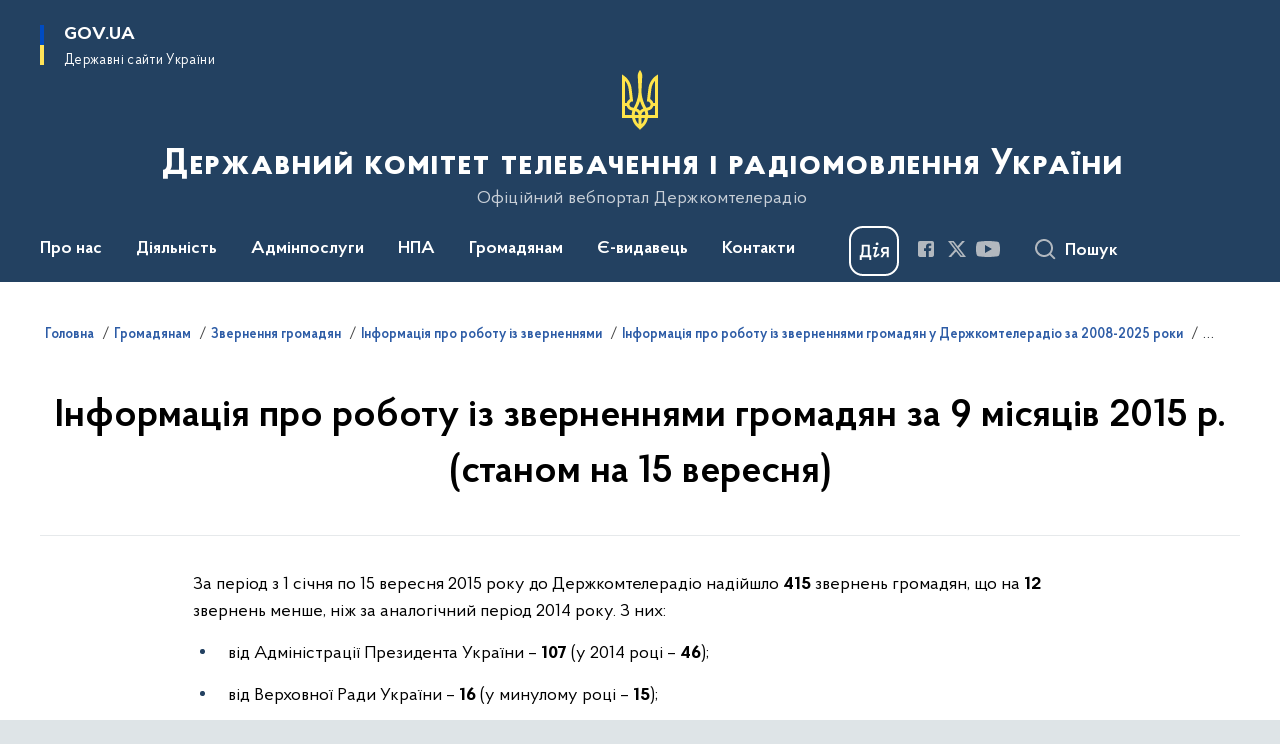

--- FILE ---
content_type: text/html; charset=UTF-8
request_url: https://comin.gov.ua/gromadyanam/zvernennya-gromadyan/informaciya-pro-robotu-iz-zvernennyami/informatsiia-pro-robotu-iz-zvernenniamy-hromadian-za-2008-2021-roky/informaciya-pro-robotu-iz-zvernennyami-gromadyan-za-9-misyaciv-2015-rstanom-na-15-veresnya
body_size: 204960
content:

<!DOCTYPE html>
<html lang="uk">

<head>
    <link rel="canonical" href="https://comin.gov.ua/gromadyanam/zvernennya-gromadyan/informaciya-pro-robotu-iz-zvernennyami/informatsiia-pro-robotu-iz-zvernenniamy-hromadian-za-2008-2021-roky/informaciya-pro-robotu-iz-zvernennyami-gromadyan-za-9-misyaciv-2015-rstanom-na-15-veresnya"/ nonce="VBfaBUXFAkf6ghnL0cRsRVHE9sRzrSuH">
    <meta charset="utf-8">
    <title>Інформація про роботу із зверненнями громадян за 9 місяців 2015 р. (станом на 15 вересня) | Державний комітет телебачення і радіомовлення України </title>
    <!--meta info-->
    <meta name="viewport" content="width=device-width, initial-scale=1, shrink-to-fit=no, user-scalable=yes, maximum-scale=2.0">
    <meta name="author" content="Kitsoft">
    <meta name="description" content="">
    <meta name="title" content="Інформація про роботу із зверненнями громадян за 9 місяців 2015 р. (станом на 15 вересня)">
    <meta name="keywords" content=""/>
    <!-- meta info-->
    
<meta property="og:url" content="https://comin.gov.ua/gromadyanam/zvernennya-gromadyan/informaciya-pro-robotu-iz-zvernennyami/informatsiia-pro-robotu-iz-zvernenniamy-hromadian-za-2008-2021-roky/informaciya-pro-robotu-iz-zvernennyami-gromadyan-za-9-misyaciv-2015-rstanom-na-15-veresnya"/>
<meta property="og:title" content="Державний комітет телебачення і радіомовлення України - Інформація про роботу із зверненнями громадян за 9 місяців 2015 р. (станом на 15 вересня)"/>
<meta property="og:description" content=""/>
<meta property="og:image" content="https://comin.gov.ua/storage/app/sites/33/Logo/logotip-derzhkomteleradio-ukraini.jpg">

<meta property="og:image:width" content="520" />
<meta property="og:image:height" content="315" />    <meta name="msapplication-TileColor" content="#ffffff">
<meta name="msapplication-TileImage" content="https://comin.gov.ua/themes/odv/assets/images/favicon/ms-icon-144x144.png">
<meta name="theme-color" content="#ffffff">

<link rel="apple-touch-icon" sizes="57x57" href="https://comin.gov.ua/themes/odv/assets/images/favicon/apple-icon-57x57.png"/ nonce="VBfaBUXFAkf6ghnL0cRsRVHE9sRzrSuH">
<link rel="apple-touch-icon" sizes="60x60" href="https://comin.gov.ua/themes/odv/assets/images/favicon/apple-icon-60x60.png"/ nonce="VBfaBUXFAkf6ghnL0cRsRVHE9sRzrSuH">
<link rel="apple-touch-icon" sizes="72x72" href="https://comin.gov.ua/themes/odv/assets/images/favicon/apple-icon-72x72.png"/ nonce="VBfaBUXFAkf6ghnL0cRsRVHE9sRzrSuH">
<link rel="apple-touch-icon" sizes="76x76" href="https://comin.gov.ua/themes/odv/assets/images/favicon/apple-icon-76x76.png"/ nonce="VBfaBUXFAkf6ghnL0cRsRVHE9sRzrSuH">
<link rel="apple-touch-icon" sizes="114x114" href="https://comin.gov.ua/themes/odv/assets/images/favicon/apple-icon-114x114.png"/ nonce="VBfaBUXFAkf6ghnL0cRsRVHE9sRzrSuH">
<link rel="apple-touch-icon" sizes="120x120" href="https://comin.gov.ua/themes/odv/assets/images/favicon/apple-icon-120x120.png"/ nonce="VBfaBUXFAkf6ghnL0cRsRVHE9sRzrSuH">
<link rel="apple-touch-icon" sizes="144x144" href="https://comin.gov.ua/themes/odv/assets/images/favicon/apple-icon-144x144.png"/ nonce="VBfaBUXFAkf6ghnL0cRsRVHE9sRzrSuH">
<link rel="apple-touch-icon" sizes="152x152" href="https://comin.gov.ua/themes/odv/assets/images/favicon/apple-icon-152x152.png"/ nonce="VBfaBUXFAkf6ghnL0cRsRVHE9sRzrSuH">
<link rel="apple-touch-icon" sizes="180x180" href="https://comin.gov.ua/themes/odv/assets/images/favicon/apple-icon-180x180.png"/ nonce="VBfaBUXFAkf6ghnL0cRsRVHE9sRzrSuH">
<link rel="icon" type="image/png" sizes="192x192" href="https://comin.gov.ua/themes/odv/assets/images/favicon/android-icon-192x192.png"/ nonce="VBfaBUXFAkf6ghnL0cRsRVHE9sRzrSuH">
<link rel="icon" type="image/png" sizes="144x144" href="https://comin.gov.ua/themes/odv/assets/images/favicon/android-icon-144x144.png"/ nonce="VBfaBUXFAkf6ghnL0cRsRVHE9sRzrSuH">
<link rel="icon" type="image/png" sizes="96x96" href="https://comin.gov.ua/themes/odv/assets/images/favicon/android-icon-96x96.png"/ nonce="VBfaBUXFAkf6ghnL0cRsRVHE9sRzrSuH">
<link rel="icon" type="image/png" sizes="72x72" href="https://comin.gov.ua/themes/odv/assets/images/favicon/android-icon-72x72.png"/ nonce="VBfaBUXFAkf6ghnL0cRsRVHE9sRzrSuH">
<link rel="icon" type="image/png" sizes="48x48" href="https://comin.gov.ua/themes/odv/assets/images/favicon/android-icon-48x48.png"/ nonce="VBfaBUXFAkf6ghnL0cRsRVHE9sRzrSuH">
<link rel="icon" type="image/png" sizes="36x36" href="https://comin.gov.ua/themes/odv/assets/images/favicon/android-icon-36x36.png"/ nonce="VBfaBUXFAkf6ghnL0cRsRVHE9sRzrSuH">
<link rel="icon" type="image/png" sizes="32x32" href="https://comin.gov.ua/themes/odv/assets/images/favicon/favicon-32x32.png"/ nonce="VBfaBUXFAkf6ghnL0cRsRVHE9sRzrSuH">
<link rel="icon" type="image/png" sizes="96x96" href="https://comin.gov.ua/themes/odv/assets/images/favicon/favicon-96x96.png"/ nonce="VBfaBUXFAkf6ghnL0cRsRVHE9sRzrSuH">
<link rel="icon" type="image/png" sizes="16x16" href="https://comin.gov.ua/themes/odv/assets/images/favicon/favicon-16x16.png"/ nonce="VBfaBUXFAkf6ghnL0cRsRVHE9sRzrSuH">
<link rel="manifest" href="https://comin.gov.ua/themes/odv/assets/images/favicon/manifest.json"/ nonce="VBfaBUXFAkf6ghnL0cRsRVHE9sRzrSuH">
        <link rel="stylesheet" type="text/css"
          href="https://cdnjs.cloudflare.com/ajax/libs/material-design-iconic-font/2.2.0/css/material-design-iconic-font.min.css"/ nonce="VBfaBUXFAkf6ghnL0cRsRVHE9sRzrSuH">
    <link rel="stylesheet" type="text/css" href="https://comin.gov.ua/combine/a87a0b4c319ad2c5116acf7479fdfedd-1769170238"/ nonce="VBfaBUXFAkf6ghnL0cRsRVHE9sRzrSuH">

    
    <script nonce="VBfaBUXFAkf6ghnL0cRsRVHE9sRzrSuH">
window.multiLang = {
    allPages: {
        postsName: `Новини`,
        eventsName: `Події`,
        mediagalleriesName: `Медіагалереї`,
        meetingsText: `Засідання`,
        servicesText: `Послуги`,
        pagesText: `Сторінки`,
        moreByThemeText: `Більше за темою`,
        foundResultText: `Знайдено`,
        notFoundText: `Нічого не знайдено`,
        notFoundTextVehicles: `Не знайдено жодного транспортного засобу, спробуйте ще раз або перевірте правильність введених даних`,
        notFoundTextTerrorists: `Не знайдено жодного терориста, спробуйте ще раз або перевірте правильність введених даних`,
        notFoundTextDisappeared: `Не знайдено жодного зниклого громадянина, спробуйте ще раз або перевірте правильність введених даних`,
        notFoundTextDisappearedOOS: `Не знайдено жодної зниклої особи, спробуйте ще раз або перевірте правильність введених даних`,
        loadMoreText: `Завантажуємо ще`,
        loadMoreHintText: `Прокрутіть, щоб завантажити ще`,
        exeptionText: `Щось пішло не так`,
        shortRequest: `Закороткий пошуковий запит`,
        periodText: `За період`,
        authorNameText: `Автор`,
        docName: `від`,
        chosenCategoryText: `Розпорядження`,
        requestSearchText: `Ви шукали`,
        changeVisionText: `Налаштування доступності`,
        changeVisionNormalText: `Стандартна версія`,
        chooseDateText: `Виберіть дату`,
        validateFormFile: `Прикріпіть файл`,
        yearText: `року`,
        chosenNothingWasFound: `За вашим пошуковим запитом нічого не знайдено: `,
        noNewEvents: `Поки що, запланованих подій на майбутнє більше немає`,
        noNewEventsDescription: `Завітайте пізніше, можливо, наші менеджери як раз працюють над додаванням нових подій.`,
        eventsAreCompleted: `Події завершено`,
        singleEventAreCompleted: `завершено`,
        choicesLoading: `Завантажуємо...`,
        choicesNoResults: `Нічого не знайдено`,
        choicesNoChoices: `Вибору немає`,
        noSiteKeyForReCaptcha: `Відсутній параметр для reCaptcha, відправка форми неможлива`,
        noContent: `Інформація відсутня`,
        totalItemsText: `Всього`,
        downloadFile: `Завантажити`,
        viewFile: `Переглянути`,
        verifSingleElText: `перевірка`,
        verifTwoElText: `перевірки`,
        verifManyText: `перевірок`,
        document: `Документ`,
        hoursAgo: `година тому|години тому|годин тому`,
        documentsText: `документ|документи|документів`,
        documentNum: `Реєстраційний номер`,
        documentDate: `Дата створення, надходження документа`,
        docType: `Назва, вид документа`,
        documentName: `Джерело інформації (автор, відповідальний підрозділ)`,
        documentExcerpt: `Галузь, ключові слова`,
        zoomInText: `Збільшити масштаб`,
        zoomOutText: `Зменшити масштаб`,
        fullscreenText: `Повний екран`,
        mapText: `Інтерактивна мапа`,
        loadingText: `Завантажуємо...`,
        noChoicesText: `Вибору немає`,
        downloadOriginalImage: `Завантажити оригінальне зображення`,
        closeEsc: `Закрити (ESC)`,
        slideTitle: `Слайд`,
        slideFrom: `з`
    },
    search: {
        personsText: `Персони`,
        newsText: `Новини`,
        actsText: `НПА`,
        eventsText: `Анонси`,
        pagesText: `Сторінки`,
        mediagalleriesText: `Медіагалереї`,
        ariaMaterialTypeFilter: `Відфільтрувати за типом матеріалу`,
        materials: `матеріал|матеріали|матеріалів`,
        materialNotFound: `За вашим запитом не знайдено матеріалів`,
        materialFounded: `За вашим запитом знайдено`,
        materialsText: `матеріалів`,
        leftSidebarText: `За типом матеріалу`,
        requestPeriodTextFrom: `з`,
        requestPeriodTextTo: ` по`,
        requestFoundedText: `Знайдено`,
        requestTypeDoc: `документи`,
        itemsAmountString_1: `матеріал`,
        itemsAmountString_2: `матеріала`,
        bySearchKey: `за запитом`,
        searchMessage: `Заповніть поле ( мінімум 3 символи )`,
    },
    coordination: {
        notFoundText: "Нічого не знайдено",
        exeptionText: "Щось пішло не так",
        allEvents: "Події за весь період",
    },
    timeLine: {
        allTypesname: `Усі типи`,
        projectsName: `Проекти`,
        actsName: `Документи`,
        pagesName: `Сторінка`,
        eventComplete: `Подія завершена`,
        firstPeriodLoadInterval: `З - по`,
        toTest: `До`,
        fromTest: `Дата з`,
        todayText: `Сьогодні`,
        weekText: `За останній тиждень`,
        monthText: `За останній місяць`,
        errMsgDay: `День початку має бути меншим`,
        errMsgMounth: `Місяць початку має бути меншим`,
        errMsgYear: `Рік початку має бути меншим`,
    },
    all: {
        changeVisionText: "Людям із порушенням зору",
        changeVisionNormalText: "Стандартна версія"
    }
}
// console.log(window.multiLang);

</script>
</head>
<body>
    <a href="#mainContent" tabindex="0" class="link-skip">
        Перейти до основного вмісту
        <span class="link-skip-icon" aria-hidden="true"></span>
    </a>
    
    <div class="wrapper">
        <!-- Header -->
        <header class="header" id="layout-header">
            
<!-- Nav -->
<div class="header-bg">
    <div class="row justify-content-between">

        <div class="d-block d-lg-none navbar-fixed-top" data-spy="affix" data-offset-top="157">
            <div class="menu-for-small-devices d-block d-lg-none" id="menuSm">
                <div class="header-top">
                    <button class="header-menu-close closeMenuSm" aria-label="Закрити меню навігації"></button>
                    <div class="ml-auto">
                                                </div>
                </div>
                <div class="menu-sm-wrap-for-scroll">
                    <div class="menu-container">
                        <nav class="menu" aria-label="Головне меню">
                        <a href="javascript:void(0);"
           class="js-menu-link showSubmenu"
            role="button" aria-haspopup="true" aria-expanded="false"         >
            Про нас
        </a>
        <div class="submenu">
            <div id="submenu-1">
                <div class="header-top d-flex d-lg-none">
                    <div class="title backMenu" role="button" tabindex="0" aria-label="Закрити підменю">
                        Про нас
                    </div>
                    <div class="header-menu-close closeMenuSm" role="button" tabindex="0" aria-label="Закрити меню навігації"></div>
                </div>
                <div class="submenu-container d-block d-lg-none">
                                                                                <a href="https://zakon.rada.gov.ua/laws/show/341-2014-%D0%BF#n8"
                       class="submenu_child d-block"
                       >
                    Положення про Держкомтелерадіо
                    </a>
                                                                                <a href="https://comin.gov.ua/persons?v=61a76ba480a71"
                       class="submenu_child d-block"
                       target="_blank">
                    Керівний склад
                    </a>
                                                                                <a href="/pro-nas/rozpodil-povnovazhen-kerivnoho-skladu-derzhkomteleradio"
                       class="submenu_child d-block"
                       >
                    Розподіл повноважень
                    </a>
                                                                                <a href="/pro-nas/struktura"
                       class="submenu_child d-block"
                       >
                    Структура
                    </a>
                                                                                <a href="/pro-nas/pravyla-vnutrishnoho-trudovoho-ta-sluzhbovoho-rozporiadku"
                       class="submenu_child d-block"
                       >
                    Правила внутрішнього трудового та службового розпорядку
                    </a>
                                                                                                                        <a href="/pro-nas/istoriya-derzhkomteleradio"
                       class="submenu_child d-block"
                       >
                    Історія Держкомтелерадіо
                    </a>
                                                                                <a href="/pro-nas/zapobigannya-ta-protidiya-korupciyi"
                       class="submenu_child d-block"
                       >
                    Запобігання та протидія корупції
                    </a>
                                                                                <a href="/pro-nas/kadrova-politika-robota-z-personalom"
                       class="submenu_child d-block"
                       >
                    Кадрова політика. Робота з персоналом
                    </a>
                                                                                <a href="/pro-nas/vnutrishnij-audit"
                       class="submenu_child d-block"
                       >
                    Внутрішній аудит
                    </a>
                                                                                                                        <a href="/pro-nas/kolegiya-derzhkomteleradio-i-doradchi-radi"
                       class="submenu_child d-block"
                       >
                    Колегія Держкомтелерадіо і дорадчі ради
                    </a>
                                                                                <a href="/pro-nas/derzhavne-majno"
                       class="submenu_child d-block"
                       >
                    Державне майно
                    </a>
                                                                                <a href="/pro-nas/genderna-politika"
                       class="submenu_child d-block"
                       >
                    Гендерна політика
                    </a>
                                                                                                                    </div>
            </div>
            <div class="row d-none d-lg-flex">
                                <div class="col-md-4">
                                                            <a href="https://zakon.rada.gov.ua/laws/show/341-2014-%D0%BF#n8"
                       class="submenu_child d-block"
                       >
                    Положення про Держкомтелерадіо
                    </a>
                                                                                <a href="https://comin.gov.ua/persons?v=61a76ba480a71"
                       class="submenu_child d-block"
                       target="_blank">
                    Керівний склад
                    </a>
                                                                                <a href="/pro-nas/rozpodil-povnovazhen-kerivnoho-skladu-derzhkomteleradio"
                       class="submenu_child d-block"
                       >
                    Розподіл повноважень
                    </a>
                                                                                <a href="/pro-nas/struktura"
                       class="submenu_child d-block"
                       >
                    Структура
                    </a>
                                                                                <a href="/pro-nas/pravyla-vnutrishnoho-trudovoho-ta-sluzhbovoho-rozporiadku"
                       class="submenu_child d-block"
                       >
                    Правила внутрішнього трудового та службового розпорядку
                    </a>
                                                        </div>
                                <div class="col-md-4">
                                                            <a href="/pro-nas/istoriya-derzhkomteleradio"
                       class="submenu_child d-block"
                       >
                    Історія Держкомтелерадіо
                    </a>
                                                                                <a href="/pro-nas/zapobigannya-ta-protidiya-korupciyi"
                       class="submenu_child d-block"
                       >
                    Запобігання та протидія корупції
                    </a>
                                                                                <a href="/pro-nas/kadrova-politika-robota-z-personalom"
                       class="submenu_child d-block"
                       >
                    Кадрова політика. Робота з персоналом
                    </a>
                                                                                <a href="/pro-nas/vnutrishnij-audit"
                       class="submenu_child d-block"
                       >
                    Внутрішній аудит
                    </a>
                                                        </div>
                                <div class="col-md-4">
                                                            <a href="/pro-nas/kolegiya-derzhkomteleradio-i-doradchi-radi"
                       class="submenu_child d-block"
                       >
                    Колегія Держкомтелерадіо і дорадчі ради
                    </a>
                                                                                <a href="/pro-nas/derzhavne-majno"
                       class="submenu_child d-block"
                       >
                    Державне майно
                    </a>
                                                                                <a href="/pro-nas/genderna-politika"
                       class="submenu_child d-block"
                       >
                    Гендерна політика
                    </a>
                                                                                                </div>
                            </div>
        </div>
                                <a href="javascript:void(0);"
           class="js-menu-link showSubmenu"
            role="button" aria-haspopup="true" aria-expanded="false"         >
            Діяльність
        </a>
        <div class="submenu">
            <div id="submenu-2">
                <div class="header-top d-flex d-lg-none">
                    <div class="title backMenu" role="button" tabindex="0" aria-label="Закрити підменю">
                        Діяльність
                    </div>
                    <div class="header-menu-close closeMenuSm" role="button" tabindex="0" aria-label="Закрити меню навігації"></div>
                </div>
                <div class="submenu-container d-block d-lg-none">
                                                                                <a href="/diyalnist/informacijna-sfera"
                       class="submenu_child d-block"
                       >
                    Інформаційна сфера
                    </a>
                                                                                <a href="/diyalnist/vidavnicha-sfera"
                       class="submenu_child d-block"
                       >
                    Видавнича сфера
                    </a>
                                                                                <a href="/diyalnist/mediina-sfera"
                       class="submenu_child d-block"
                       >
                    Медійна сфера
                    </a>
                                                                                <a href="/diyalnist/informuvannya-gromadyan-z-pitan-yevropejskoyi-ta-yevroatlantichnoyi-integraciya-integraciyi"
                       class="submenu_child d-block"
                       >
                    Інформування громадян з питань європейської та євроатлантичної інтеграція інтеграції
                    </a>
                                                                                <a href="/diyalnist/mizhnarodna-diyalnist"
                       class="submenu_child d-block"
                       >
                    Міжнародна діяльність
                    </a>
                                                                                                                        <a href="/diyalnist/kontrol-za-rozpovsiudzhenniam-vydavnychoi-produktsii-shcho-stosuietsia-derzhavy-ahresora"
                       class="submenu_child d-block"
                       >
                    Контроль за розповсюдженням видавничої продукції, що стосується держави-агресора
                    </a>
                                                                                <a href="/diyalnist/vikoristannya-byudzhetnih-koshtiv"
                       class="submenu_child d-block"
                       >
                    Використання бюджетних коштів
                    </a>
                                                                                <a href="/diyalnist/plani-ta-zviti"
                       class="submenu_child d-block"
                       >
                    Плани та звіти
                    </a>
                                                                                <a href="/diyalnist/galuzevi-ugodi"
                       class="submenu_child d-block"
                       >
                    Галузеві угоди
                    </a>
                                                                                <a href="/diyalnist/publichni-zakupivli"
                       class="submenu_child d-block"
                       >
                    Публічні закупівлі
                    </a>
                                                                                <a href="/diyalnist/regulyatorna-diyalnist"
                       class="submenu_child d-block"
                       >
                    Регуляторна діяльність
                    </a>
                                                                                                                        <a href="/diyalnist/naukova-diyalnist"
                       class="submenu_child d-block"
                       >
                    Наукова діяльність
                    </a>
                                                                                <a href="/diyalnist/premiyi"
                       class="submenu_child d-block"
                       >
                    Премії
                    </a>
                                                                                <a href="/diyalnist/derzhavni-stipendiyi-diyacham-informacijnoyi-galuzi"
                       class="submenu_child d-block"
                       >
                    Державні стипендії діячам інформаційної галузі
                    </a>
                                                                                <a href="/diyalnist/sotsialnyi-zakhyst-zhurnalistiv"
                       class="submenu_child d-block"
                       >
                    Соціальний захист журналістів
                    </a>
                                                                                <a href="/diyalnist/aktsiia-ukrainskym-ditiam-ukrainsku-knyhu"
                       class="submenu_child d-block"
                       >
                    Акція «Українським дітям - українську книгу»
                    </a>
                                                                            </div>
            </div>
            <div class="row d-none d-lg-flex">
                                <div class="col-md-4">
                                                            <a href="/diyalnist/informacijna-sfera"
                       class="submenu_child d-block"
                       >
                    Інформаційна сфера
                    </a>
                                                                                <a href="/diyalnist/vidavnicha-sfera"
                       class="submenu_child d-block"
                       >
                    Видавнича сфера
                    </a>
                                                                                <a href="/diyalnist/mediina-sfera"
                       class="submenu_child d-block"
                       >
                    Медійна сфера
                    </a>
                                                                                <a href="/diyalnist/informuvannya-gromadyan-z-pitan-yevropejskoyi-ta-yevroatlantichnoyi-integraciya-integraciyi"
                       class="submenu_child d-block"
                       >
                    Інформування громадян з питань європейської та євроатлантичної інтеграція інтеграції
                    </a>
                                                                                <a href="/diyalnist/mizhnarodna-diyalnist"
                       class="submenu_child d-block"
                       >
                    Міжнародна діяльність
                    </a>
                                                        </div>
                                <div class="col-md-4">
                                                            <a href="/diyalnist/kontrol-za-rozpovsiudzhenniam-vydavnychoi-produktsii-shcho-stosuietsia-derzhavy-ahresora"
                       class="submenu_child d-block"
                       >
                    Контроль за розповсюдженням видавничої продукції, що стосується держави-агресора
                    </a>
                                                                                <a href="/diyalnist/vikoristannya-byudzhetnih-koshtiv"
                       class="submenu_child d-block"
                       >
                    Використання бюджетних коштів
                    </a>
                                                                                <a href="/diyalnist/plani-ta-zviti"
                       class="submenu_child d-block"
                       >
                    Плани та звіти
                    </a>
                                                                                <a href="/diyalnist/galuzevi-ugodi"
                       class="submenu_child d-block"
                       >
                    Галузеві угоди
                    </a>
                                                                                <a href="/diyalnist/publichni-zakupivli"
                       class="submenu_child d-block"
                       >
                    Публічні закупівлі
                    </a>
                                                                                <a href="/diyalnist/regulyatorna-diyalnist"
                       class="submenu_child d-block"
                       >
                    Регуляторна діяльність
                    </a>
                                                        </div>
                                <div class="col-md-4">
                                                            <a href="/diyalnist/naukova-diyalnist"
                       class="submenu_child d-block"
                       >
                    Наукова діяльність
                    </a>
                                                                                <a href="/diyalnist/premiyi"
                       class="submenu_child d-block"
                       >
                    Премії
                    </a>
                                                                                <a href="/diyalnist/derzhavni-stipendiyi-diyacham-informacijnoyi-galuzi"
                       class="submenu_child d-block"
                       >
                    Державні стипендії діячам інформаційної галузі
                    </a>
                                                                                <a href="/diyalnist/sotsialnyi-zakhyst-zhurnalistiv"
                       class="submenu_child d-block"
                       >
                    Соціальний захист журналістів
                    </a>
                                                                                <a href="/diyalnist/aktsiia-ukrainskym-ditiam-ukrainsku-knyhu"
                       class="submenu_child d-block"
                       >
                    Акція «Українським дітям - українську книгу»
                    </a>
                                                        </div>
                            </div>
        </div>
                                <a href="javascript:void(0);"
           class="js-menu-link showSubmenu"
            role="button" aria-haspopup="true" aria-expanded="false"         >
            Адмінпослуги
        </a>
        <div class="submenu">
            <div id="submenu-3">
                <div class="header-top d-flex d-lg-none">
                    <div class="title backMenu" role="button" tabindex="0" aria-label="Закрити підменю">
                        Адмінпослуги
                    </div>
                    <div class="header-menu-close closeMenuSm" role="button" tabindex="0" aria-label="Закрити меню навігації"></div>
                </div>
                <div class="submenu-container d-block d-lg-none">
                                                                                <a href="/administrativni-poslugi/nakazi-rozporyadzhennya-pro-nadannya-administrativnih-poslug"
                       class="submenu_child d-block"
                       >
                    Накази, розпорядження про надання адміністративних послуг
                    </a>
                                                                                <a href="/administrativni-poslugi/[base64]"
                       class="submenu_child d-block"
                       >
                    Видача (відмови у видачі) дозволів на ввезення видавничої продукції, що має походження або виготовлена та/або ввозиться з території держави-агресора, тимчасово окупованої території України
                    </a>
                                                                                <a href="/administrativni-poslugi/[base64]"
                       class="submenu_child d-block"
                       >
                    Видача (відмова у видачі, припинення дії) розповсюджувачу книговидавничої продукції свідоцтва про відповідність, що підтверджує використання розповсюджувачем книговидавничої продукції об’єкта оренди як спеціалізованого магазину для торгівлі книгами
                    </a>
                                                                                                                        <a href="/administrativni-poslugi/vnesennya-subyektiv-vidavnichoyi-spravi-do-derzhavnogo-reyestru-vidavciv-vigotovlyuvachiv-i-rozpovsyudzhuvachiv-vidavnichoyi-produkciyi"
                       class="submenu_child d-block"
                       >
                    Внесення суб&#039;єкта господарювання до Державного реєстру видавців, виготовлювачів і розповсюджувачів видавничої продукції
                    </a>
                                                                            </div>
            </div>
            <div class="row d-none d-lg-flex">
                                <div class="col-md-4">
                                                            <a href="/administrativni-poslugi/nakazi-rozporyadzhennya-pro-nadannya-administrativnih-poslug"
                       class="submenu_child d-block"
                       >
                    Накази, розпорядження про надання адміністративних послуг
                    </a>
                                                                                <a href="/administrativni-poslugi/[base64]"
                       class="submenu_child d-block"
                       >
                    Видача (відмови у видачі) дозволів на ввезення видавничої продукції, що має походження або виготовлена та/або ввозиться з території держави-агресора, тимчасово окупованої території України
                    </a>
                                                                                <a href="/administrativni-poslugi/[base64]"
                       class="submenu_child d-block"
                       >
                    Видача (відмова у видачі, припинення дії) розповсюджувачу книговидавничої продукції свідоцтва про відповідність, що підтверджує використання розповсюджувачем книговидавничої продукції об’єкта оренди як спеціалізованого магазину для торгівлі книгами
                    </a>
                                                        </div>
                                <div class="col-md-4">
                                                            <a href="/administrativni-poslugi/vnesennya-subyektiv-vidavnichoyi-spravi-do-derzhavnogo-reyestru-vidavciv-vigotovlyuvachiv-i-rozpovsyudzhuvachiv-vidavnichoyi-produkciyi"
                       class="submenu_child d-block"
                       >
                    Внесення суб&#039;єкта господарювання до Державного реєстру видавців, виготовлювачів і розповсюджувачів видавничої продукції
                    </a>
                                                        </div>
                            </div>
        </div>
                                <a href="javascript:void(0);"
           class="js-menu-link showSubmenu"
            role="button" aria-haspopup="true" aria-expanded="false"         >
            НПА
        </a>
        <div class="submenu">
            <div id="submenu-4">
                <div class="header-top d-flex d-lg-none">
                    <div class="title backMenu" role="button" tabindex="0" aria-label="Закрити підменю">
                        НПА
                    </div>
                    <div class="header-menu-close closeMenuSm" role="button" tabindex="0" aria-label="Закрити меню навігації"></div>
                </div>
                <div class="submenu-container d-block d-lg-none">
                                                                                <a href="/normativno-pravova-baza/zakonodavcha-baza"
                       class="submenu_child d-block"
                       >
                    Законодавча база
                    </a>
                                                                                                                        <a href="/normativno-pravova-baza/normativno-pravovi-akti-derzhkomteleradio"
                       class="submenu_child d-block"
                       >
                    Нормативно-правові акти Держкомтелерадіо
                    </a>
                                                                                                                        <a href="/timeline?&type=posts&tag=Проєкти%20регуляторних%20актів"
                       class="submenu_child d-block"
                       >
                    Проекти нормативно-правових актів
                    </a>
                                                                            </div>
            </div>
            <div class="row d-none d-lg-flex">
                                <div class="col-md-4">
                                                            <a href="/normativno-pravova-baza/zakonodavcha-baza"
                       class="submenu_child d-block"
                       >
                    Законодавча база
                    </a>
                                                        </div>
                                <div class="col-md-4">
                                                            <a href="/normativno-pravova-baza/normativno-pravovi-akti-derzhkomteleradio"
                       class="submenu_child d-block"
                       >
                    Нормативно-правові акти Держкомтелерадіо
                    </a>
                                                        </div>
                                <div class="col-md-4">
                                                            <a href="/timeline?&type=posts&tag=Проєкти%20регуляторних%20актів"
                       class="submenu_child d-block"
                       >
                    Проекти нормативно-правових актів
                    </a>
                                                        </div>
                            </div>
        </div>
                                <a href="javascript:void(0);"
           class="js-menu-link showSubmenu"
            role="button" aria-haspopup="true" aria-expanded="false"         >
            Громадянам
        </a>
        <div class="submenu">
            <div id="submenu-5">
                <div class="header-top d-flex d-lg-none">
                    <div class="title backMenu" role="button" tabindex="0" aria-label="Закрити підменю">
                        Громадянам
                    </div>
                    <div class="header-menu-close closeMenuSm" role="button" tabindex="0" aria-label="Закрити меню навігації"></div>
                </div>
                <div class="submenu-container d-block d-lg-none">
                                                                                <a href="/gromadyanam/bezoplatna-pravova-dopomoga"
                       class="submenu_child d-block"
                       >
                    Безоплатна правнича допомога
                    </a>
                                                                                <a href="/gromadyanam/prijom-gromadyan"
                       class="submenu_child d-block"
                       >
                    Прийом громадян
                    </a>
                                                                                                                        <a href="/gromadyanam/zvernennya-gromadyan"
                       class="submenu_child d-block"
                       >
                    Звернення громадян
                    </a>
                                                                                <a href="/gromadyanam/dostup-do-publichnoyi-informaciyi"
                       class="submenu_child d-block"
                       >
                    Доступ до публічної інформації
                    </a>
                                                                                                                        <a href="/gromadyanam/dostup-do-publichnoyi-informaciyi/konsultaciyi-z-gromadskistyu"
                       class="submenu_child d-block"
                       >
                    Консультації з громадськістю
                    </a>
                                                                                <a href="/prescentr"
                       class="submenu_child d-block"
                       >
                    Пресцентр
                    </a>
                                                                            </div>
            </div>
            <div class="row d-none d-lg-flex">
                                <div class="col-md-4">
                                                            <a href="/gromadyanam/bezoplatna-pravova-dopomoga"
                       class="submenu_child d-block"
                       >
                    Безоплатна правнича допомога
                    </a>
                                                                                <a href="/gromadyanam/prijom-gromadyan"
                       class="submenu_child d-block"
                       >
                    Прийом громадян
                    </a>
                                                        </div>
                                <div class="col-md-4">
                                                            <a href="/gromadyanam/zvernennya-gromadyan"
                       class="submenu_child d-block"
                       >
                    Звернення громадян
                    </a>
                                                                                <a href="/gromadyanam/dostup-do-publichnoyi-informaciyi"
                       class="submenu_child d-block"
                       >
                    Доступ до публічної інформації
                    </a>
                                                        </div>
                                <div class="col-md-4">
                                                            <a href="/gromadyanam/dostup-do-publichnoyi-informaciyi/konsultaciyi-z-gromadskistyu"
                       class="submenu_child d-block"
                       >
                    Консультації з громадськістю
                    </a>
                                                                                <a href="/prescentr"
                       class="submenu_child d-block"
                       >
                    Пресцентр
                    </a>
                                                        </div>
                            </div>
        </div>
                                    <a class="js-menu-link" href="https://publisher.mcsc.gov.ua/"
                target="_blank" rel="nofollow"                            >Є-видавець</a>
                                    <a class="js-menu-link" href="/kontakti/dovidki-z-pitan-do-derzhkomteleradio"
                                          >Контакти</a>
            </nav>                    </div>

                    <div class="header-services">
                                                
                        <div class="header-services-item">
                            
    <div class="socials" aria-label="Соціальні мережі">
                                                                        <a href="https://www.facebook.com/comin.gov.ua/"
               target="_blank"
               aria-label="Сторінка у Facebook (відкриває нове вікно)"
               rel="nofollow noopener noreferrer"
               class="socials-link socials-link-facebook-square">
            </a>
                                                                        <a href="https://twitter.com/Comin_Gov_Ua"
               target="_blank"
               aria-label="Сторінка у Twitter (відкриває нове вікно)"
               rel="nofollow noopener noreferrer"
               class="socials-link socials-link-twitter">
            </a>
                                                                        <a href="https://www.youtube.com/watch?v=PRGp07LJD_w"
               target="_blank"
               aria-label="Сторінка у Youtube (відкриває нове вікно)"
               rel="nofollow noopener noreferrer"
               class="socials-link socials-link-youtube-play">
            </a>
            </div>
                        </div>
                        <div class="header-services-item">
                            
    <a href="https://center.diia.gov.ua/" target="_blank" class="icon-diia"
       aria-label="Баннер Дія">
    </a>
                        </div>
                        <div class="mt-5">
                            <button class="main-logo"
                                    data-bs-toggle="modal"
                                    data-bs-target="#govModal"
                                    aria-haspopup="true"
                                    aria-expanded="false">
                                <span class="icon"></span>
                                <span class="main-logo_text">
                                <span>gov.ua</span>
                                    <span class="light">Державні сайти України</span>
                                </span>
                            </button>
                        </div>
                    </div>
                </div>
            </div>
            <div class="header-top">
                <button class="header-menu-icon" id="shomMenuSm" aria-label="Показати меню навігації">
                    <span class="visually-hidden">Меню</span>
                </button>
                <button class="header-search-btn js-search-toggle" aria-haspopup="true" aria-expanded="false">
                    Пошук
                </button>
            </div>
        </div>
        <div class="col-md-3 d-none d-lg-block">
            <button class="main-logo"
                    data-bs-toggle="modal"
                    data-bs-target="#govModal"
                    aria-haspopup="true">
                <span class="icon"></span>
                <span class="main-logo_text">
                    <span>GOV.UA</span>
                    <span class="light">Державні сайти України</span>
                </span>
            </button>
        </div>
        <div class="col-md-3 d-none d-lg-flex">
            <div class="ml-auto d-flex flex-column align-items-end" role="navigation" aria-label="Налаштування мови та доступності">

                
                    
                            </div>
        </div>
        <div class="col-md-12 text-center">
            <a href="/" class="main-title" aria-label="На головну сторінку">
                <div class="icon"
                                          style="background-image: url('https://comin.gov.ua/storage/app/sites/33/Logo/logo.svg')"
                     >
                </div>
                                    <div class="main-title-text">Державний комітет телебачення і радіомовлення України</div>
                                <div class="light">
                    Офіційний вебпортал Держкомтелерадіо
                </div>
            </a>
        </div>
        <div class="col-md-12">

            <div class="menu-container mt-2">

                <div class="d-none d-lg-block">
                    <div id="menuDesktop" class="menu-desktop row">
                        <div class="menu-desktop-wrap">
                                    <nav class="menu" aria-label="Головне меню">
                        <a href="javascript:void(0);"
           class="js-menu-link showSubmenu"
            role="button" aria-haspopup="true" aria-expanded="false"         >
            Про нас
        </a>
        <div class="submenu">
            <div id="submenu-1">
                <div class="header-top d-flex d-lg-none">
                    <div class="title backMenu" role="button" tabindex="0" aria-label="Закрити підменю">
                        Про нас
                    </div>
                    <div class="header-menu-close closeMenuSm" role="button" tabindex="0" aria-label="Закрити меню навігації"></div>
                </div>
                <div class="submenu-container d-block d-lg-none">
                                                                                <a href="https://zakon.rada.gov.ua/laws/show/341-2014-%D0%BF#n8"
                       class="submenu_child d-block"
                       >
                    Положення про Держкомтелерадіо
                    </a>
                                                                                <a href="https://comin.gov.ua/persons?v=61a76ba480a71"
                       class="submenu_child d-block"
                       target="_blank">
                    Керівний склад
                    </a>
                                                                                <a href="/pro-nas/rozpodil-povnovazhen-kerivnoho-skladu-derzhkomteleradio"
                       class="submenu_child d-block"
                       >
                    Розподіл повноважень
                    </a>
                                                                                <a href="/pro-nas/struktura"
                       class="submenu_child d-block"
                       >
                    Структура
                    </a>
                                                                                <a href="/pro-nas/pravyla-vnutrishnoho-trudovoho-ta-sluzhbovoho-rozporiadku"
                       class="submenu_child d-block"
                       >
                    Правила внутрішнього трудового та службового розпорядку
                    </a>
                                                                                                                        <a href="/pro-nas/istoriya-derzhkomteleradio"
                       class="submenu_child d-block"
                       >
                    Історія Держкомтелерадіо
                    </a>
                                                                                <a href="/pro-nas/zapobigannya-ta-protidiya-korupciyi"
                       class="submenu_child d-block"
                       >
                    Запобігання та протидія корупції
                    </a>
                                                                                <a href="/pro-nas/kadrova-politika-robota-z-personalom"
                       class="submenu_child d-block"
                       >
                    Кадрова політика. Робота з персоналом
                    </a>
                                                                                <a href="/pro-nas/vnutrishnij-audit"
                       class="submenu_child d-block"
                       >
                    Внутрішній аудит
                    </a>
                                                                                                                        <a href="/pro-nas/kolegiya-derzhkomteleradio-i-doradchi-radi"
                       class="submenu_child d-block"
                       >
                    Колегія Держкомтелерадіо і дорадчі ради
                    </a>
                                                                                <a href="/pro-nas/derzhavne-majno"
                       class="submenu_child d-block"
                       >
                    Державне майно
                    </a>
                                                                                <a href="/pro-nas/genderna-politika"
                       class="submenu_child d-block"
                       >
                    Гендерна політика
                    </a>
                                                                                                                    </div>
            </div>
            <div class="row d-none d-lg-flex">
                                <div class="col-md-4">
                                                            <a href="https://zakon.rada.gov.ua/laws/show/341-2014-%D0%BF#n8"
                       class="submenu_child d-block"
                       >
                    Положення про Держкомтелерадіо
                    </a>
                                                                                <a href="https://comin.gov.ua/persons?v=61a76ba480a71"
                       class="submenu_child d-block"
                       target="_blank">
                    Керівний склад
                    </a>
                                                                                <a href="/pro-nas/rozpodil-povnovazhen-kerivnoho-skladu-derzhkomteleradio"
                       class="submenu_child d-block"
                       >
                    Розподіл повноважень
                    </a>
                                                                                <a href="/pro-nas/struktura"
                       class="submenu_child d-block"
                       >
                    Структура
                    </a>
                                                                                <a href="/pro-nas/pravyla-vnutrishnoho-trudovoho-ta-sluzhbovoho-rozporiadku"
                       class="submenu_child d-block"
                       >
                    Правила внутрішнього трудового та службового розпорядку
                    </a>
                                                        </div>
                                <div class="col-md-4">
                                                            <a href="/pro-nas/istoriya-derzhkomteleradio"
                       class="submenu_child d-block"
                       >
                    Історія Держкомтелерадіо
                    </a>
                                                                                <a href="/pro-nas/zapobigannya-ta-protidiya-korupciyi"
                       class="submenu_child d-block"
                       >
                    Запобігання та протидія корупції
                    </a>
                                                                                <a href="/pro-nas/kadrova-politika-robota-z-personalom"
                       class="submenu_child d-block"
                       >
                    Кадрова політика. Робота з персоналом
                    </a>
                                                                                <a href="/pro-nas/vnutrishnij-audit"
                       class="submenu_child d-block"
                       >
                    Внутрішній аудит
                    </a>
                                                        </div>
                                <div class="col-md-4">
                                                            <a href="/pro-nas/kolegiya-derzhkomteleradio-i-doradchi-radi"
                       class="submenu_child d-block"
                       >
                    Колегія Держкомтелерадіо і дорадчі ради
                    </a>
                                                                                <a href="/pro-nas/derzhavne-majno"
                       class="submenu_child d-block"
                       >
                    Державне майно
                    </a>
                                                                                <a href="/pro-nas/genderna-politika"
                       class="submenu_child d-block"
                       >
                    Гендерна політика
                    </a>
                                                                                                </div>
                            </div>
        </div>
                                <a href="javascript:void(0);"
           class="js-menu-link showSubmenu"
            role="button" aria-haspopup="true" aria-expanded="false"         >
            Діяльність
        </a>
        <div class="submenu">
            <div id="submenu-2">
                <div class="header-top d-flex d-lg-none">
                    <div class="title backMenu" role="button" tabindex="0" aria-label="Закрити підменю">
                        Діяльність
                    </div>
                    <div class="header-menu-close closeMenuSm" role="button" tabindex="0" aria-label="Закрити меню навігації"></div>
                </div>
                <div class="submenu-container d-block d-lg-none">
                                                                                <a href="/diyalnist/informacijna-sfera"
                       class="submenu_child d-block"
                       >
                    Інформаційна сфера
                    </a>
                                                                                <a href="/diyalnist/vidavnicha-sfera"
                       class="submenu_child d-block"
                       >
                    Видавнича сфера
                    </a>
                                                                                <a href="/diyalnist/mediina-sfera"
                       class="submenu_child d-block"
                       >
                    Медійна сфера
                    </a>
                                                                                <a href="/diyalnist/informuvannya-gromadyan-z-pitan-yevropejskoyi-ta-yevroatlantichnoyi-integraciya-integraciyi"
                       class="submenu_child d-block"
                       >
                    Інформування громадян з питань європейської та євроатлантичної інтеграція інтеграції
                    </a>
                                                                                <a href="/diyalnist/mizhnarodna-diyalnist"
                       class="submenu_child d-block"
                       >
                    Міжнародна діяльність
                    </a>
                                                                                                                        <a href="/diyalnist/kontrol-za-rozpovsiudzhenniam-vydavnychoi-produktsii-shcho-stosuietsia-derzhavy-ahresora"
                       class="submenu_child d-block"
                       >
                    Контроль за розповсюдженням видавничої продукції, що стосується держави-агресора
                    </a>
                                                                                <a href="/diyalnist/vikoristannya-byudzhetnih-koshtiv"
                       class="submenu_child d-block"
                       >
                    Використання бюджетних коштів
                    </a>
                                                                                <a href="/diyalnist/plani-ta-zviti"
                       class="submenu_child d-block"
                       >
                    Плани та звіти
                    </a>
                                                                                <a href="/diyalnist/galuzevi-ugodi"
                       class="submenu_child d-block"
                       >
                    Галузеві угоди
                    </a>
                                                                                <a href="/diyalnist/publichni-zakupivli"
                       class="submenu_child d-block"
                       >
                    Публічні закупівлі
                    </a>
                                                                                <a href="/diyalnist/regulyatorna-diyalnist"
                       class="submenu_child d-block"
                       >
                    Регуляторна діяльність
                    </a>
                                                                                                                        <a href="/diyalnist/naukova-diyalnist"
                       class="submenu_child d-block"
                       >
                    Наукова діяльність
                    </a>
                                                                                <a href="/diyalnist/premiyi"
                       class="submenu_child d-block"
                       >
                    Премії
                    </a>
                                                                                <a href="/diyalnist/derzhavni-stipendiyi-diyacham-informacijnoyi-galuzi"
                       class="submenu_child d-block"
                       >
                    Державні стипендії діячам інформаційної галузі
                    </a>
                                                                                <a href="/diyalnist/sotsialnyi-zakhyst-zhurnalistiv"
                       class="submenu_child d-block"
                       >
                    Соціальний захист журналістів
                    </a>
                                                                                <a href="/diyalnist/aktsiia-ukrainskym-ditiam-ukrainsku-knyhu"
                       class="submenu_child d-block"
                       >
                    Акція «Українським дітям - українську книгу»
                    </a>
                                                                            </div>
            </div>
            <div class="row d-none d-lg-flex">
                                <div class="col-md-4">
                                                            <a href="/diyalnist/informacijna-sfera"
                       class="submenu_child d-block"
                       >
                    Інформаційна сфера
                    </a>
                                                                                <a href="/diyalnist/vidavnicha-sfera"
                       class="submenu_child d-block"
                       >
                    Видавнича сфера
                    </a>
                                                                                <a href="/diyalnist/mediina-sfera"
                       class="submenu_child d-block"
                       >
                    Медійна сфера
                    </a>
                                                                                <a href="/diyalnist/informuvannya-gromadyan-z-pitan-yevropejskoyi-ta-yevroatlantichnoyi-integraciya-integraciyi"
                       class="submenu_child d-block"
                       >
                    Інформування громадян з питань європейської та євроатлантичної інтеграція інтеграції
                    </a>
                                                                                <a href="/diyalnist/mizhnarodna-diyalnist"
                       class="submenu_child d-block"
                       >
                    Міжнародна діяльність
                    </a>
                                                        </div>
                                <div class="col-md-4">
                                                            <a href="/diyalnist/kontrol-za-rozpovsiudzhenniam-vydavnychoi-produktsii-shcho-stosuietsia-derzhavy-ahresora"
                       class="submenu_child d-block"
                       >
                    Контроль за розповсюдженням видавничої продукції, що стосується держави-агресора
                    </a>
                                                                                <a href="/diyalnist/vikoristannya-byudzhetnih-koshtiv"
                       class="submenu_child d-block"
                       >
                    Використання бюджетних коштів
                    </a>
                                                                                <a href="/diyalnist/plani-ta-zviti"
                       class="submenu_child d-block"
                       >
                    Плани та звіти
                    </a>
                                                                                <a href="/diyalnist/galuzevi-ugodi"
                       class="submenu_child d-block"
                       >
                    Галузеві угоди
                    </a>
                                                                                <a href="/diyalnist/publichni-zakupivli"
                       class="submenu_child d-block"
                       >
                    Публічні закупівлі
                    </a>
                                                                                <a href="/diyalnist/regulyatorna-diyalnist"
                       class="submenu_child d-block"
                       >
                    Регуляторна діяльність
                    </a>
                                                        </div>
                                <div class="col-md-4">
                                                            <a href="/diyalnist/naukova-diyalnist"
                       class="submenu_child d-block"
                       >
                    Наукова діяльність
                    </a>
                                                                                <a href="/diyalnist/premiyi"
                       class="submenu_child d-block"
                       >
                    Премії
                    </a>
                                                                                <a href="/diyalnist/derzhavni-stipendiyi-diyacham-informacijnoyi-galuzi"
                       class="submenu_child d-block"
                       >
                    Державні стипендії діячам інформаційної галузі
                    </a>
                                                                                <a href="/diyalnist/sotsialnyi-zakhyst-zhurnalistiv"
                       class="submenu_child d-block"
                       >
                    Соціальний захист журналістів
                    </a>
                                                                                <a href="/diyalnist/aktsiia-ukrainskym-ditiam-ukrainsku-knyhu"
                       class="submenu_child d-block"
                       >
                    Акція «Українським дітям - українську книгу»
                    </a>
                                                        </div>
                            </div>
        </div>
                                <a href="javascript:void(0);"
           class="js-menu-link showSubmenu"
            role="button" aria-haspopup="true" aria-expanded="false"         >
            Адмінпослуги
        </a>
        <div class="submenu">
            <div id="submenu-3">
                <div class="header-top d-flex d-lg-none">
                    <div class="title backMenu" role="button" tabindex="0" aria-label="Закрити підменю">
                        Адмінпослуги
                    </div>
                    <div class="header-menu-close closeMenuSm" role="button" tabindex="0" aria-label="Закрити меню навігації"></div>
                </div>
                <div class="submenu-container d-block d-lg-none">
                                                                                <a href="/administrativni-poslugi/nakazi-rozporyadzhennya-pro-nadannya-administrativnih-poslug"
                       class="submenu_child d-block"
                       >
                    Накази, розпорядження про надання адміністративних послуг
                    </a>
                                                                                <a href="/administrativni-poslugi/[base64]"
                       class="submenu_child d-block"
                       >
                    Видача (відмови у видачі) дозволів на ввезення видавничої продукції, що має походження або виготовлена та/або ввозиться з території держави-агресора, тимчасово окупованої території України
                    </a>
                                                                                <a href="/administrativni-poslugi/[base64]"
                       class="submenu_child d-block"
                       >
                    Видача (відмова у видачі, припинення дії) розповсюджувачу книговидавничої продукції свідоцтва про відповідність, що підтверджує використання розповсюджувачем книговидавничої продукції об’єкта оренди як спеціалізованого магазину для торгівлі книгами
                    </a>
                                                                                                                        <a href="/administrativni-poslugi/vnesennya-subyektiv-vidavnichoyi-spravi-do-derzhavnogo-reyestru-vidavciv-vigotovlyuvachiv-i-rozpovsyudzhuvachiv-vidavnichoyi-produkciyi"
                       class="submenu_child d-block"
                       >
                    Внесення суб&#039;єкта господарювання до Державного реєстру видавців, виготовлювачів і розповсюджувачів видавничої продукції
                    </a>
                                                                            </div>
            </div>
            <div class="row d-none d-lg-flex">
                                <div class="col-md-4">
                                                            <a href="/administrativni-poslugi/nakazi-rozporyadzhennya-pro-nadannya-administrativnih-poslug"
                       class="submenu_child d-block"
                       >
                    Накази, розпорядження про надання адміністративних послуг
                    </a>
                                                                                <a href="/administrativni-poslugi/[base64]"
                       class="submenu_child d-block"
                       >
                    Видача (відмови у видачі) дозволів на ввезення видавничої продукції, що має походження або виготовлена та/або ввозиться з території держави-агресора, тимчасово окупованої території України
                    </a>
                                                                                <a href="/administrativni-poslugi/[base64]"
                       class="submenu_child d-block"
                       >
                    Видача (відмова у видачі, припинення дії) розповсюджувачу книговидавничої продукції свідоцтва про відповідність, що підтверджує використання розповсюджувачем книговидавничої продукції об’єкта оренди як спеціалізованого магазину для торгівлі книгами
                    </a>
                                                        </div>
                                <div class="col-md-4">
                                                            <a href="/administrativni-poslugi/vnesennya-subyektiv-vidavnichoyi-spravi-do-derzhavnogo-reyestru-vidavciv-vigotovlyuvachiv-i-rozpovsyudzhuvachiv-vidavnichoyi-produkciyi"
                       class="submenu_child d-block"
                       >
                    Внесення суб&#039;єкта господарювання до Державного реєстру видавців, виготовлювачів і розповсюджувачів видавничої продукції
                    </a>
                                                        </div>
                            </div>
        </div>
                                <a href="javascript:void(0);"
           class="js-menu-link showSubmenu"
            role="button" aria-haspopup="true" aria-expanded="false"         >
            НПА
        </a>
        <div class="submenu">
            <div id="submenu-4">
                <div class="header-top d-flex d-lg-none">
                    <div class="title backMenu" role="button" tabindex="0" aria-label="Закрити підменю">
                        НПА
                    </div>
                    <div class="header-menu-close closeMenuSm" role="button" tabindex="0" aria-label="Закрити меню навігації"></div>
                </div>
                <div class="submenu-container d-block d-lg-none">
                                                                                <a href="/normativno-pravova-baza/zakonodavcha-baza"
                       class="submenu_child d-block"
                       >
                    Законодавча база
                    </a>
                                                                                                                        <a href="/normativno-pravova-baza/normativno-pravovi-akti-derzhkomteleradio"
                       class="submenu_child d-block"
                       >
                    Нормативно-правові акти Держкомтелерадіо
                    </a>
                                                                                                                        <a href="/timeline?&type=posts&tag=Проєкти%20регуляторних%20актів"
                       class="submenu_child d-block"
                       >
                    Проекти нормативно-правових актів
                    </a>
                                                                            </div>
            </div>
            <div class="row d-none d-lg-flex">
                                <div class="col-md-4">
                                                            <a href="/normativno-pravova-baza/zakonodavcha-baza"
                       class="submenu_child d-block"
                       >
                    Законодавча база
                    </a>
                                                        </div>
                                <div class="col-md-4">
                                                            <a href="/normativno-pravova-baza/normativno-pravovi-akti-derzhkomteleradio"
                       class="submenu_child d-block"
                       >
                    Нормативно-правові акти Держкомтелерадіо
                    </a>
                                                        </div>
                                <div class="col-md-4">
                                                            <a href="/timeline?&type=posts&tag=Проєкти%20регуляторних%20актів"
                       class="submenu_child d-block"
                       >
                    Проекти нормативно-правових актів
                    </a>
                                                        </div>
                            </div>
        </div>
                                <a href="javascript:void(0);"
           class="js-menu-link showSubmenu"
            role="button" aria-haspopup="true" aria-expanded="false"         >
            Громадянам
        </a>
        <div class="submenu">
            <div id="submenu-5">
                <div class="header-top d-flex d-lg-none">
                    <div class="title backMenu" role="button" tabindex="0" aria-label="Закрити підменю">
                        Громадянам
                    </div>
                    <div class="header-menu-close closeMenuSm" role="button" tabindex="0" aria-label="Закрити меню навігації"></div>
                </div>
                <div class="submenu-container d-block d-lg-none">
                                                                                <a href="/gromadyanam/bezoplatna-pravova-dopomoga"
                       class="submenu_child d-block"
                       >
                    Безоплатна правнича допомога
                    </a>
                                                                                <a href="/gromadyanam/prijom-gromadyan"
                       class="submenu_child d-block"
                       >
                    Прийом громадян
                    </a>
                                                                                                                        <a href="/gromadyanam/zvernennya-gromadyan"
                       class="submenu_child d-block"
                       >
                    Звернення громадян
                    </a>
                                                                                <a href="/gromadyanam/dostup-do-publichnoyi-informaciyi"
                       class="submenu_child d-block"
                       >
                    Доступ до публічної інформації
                    </a>
                                                                                                                        <a href="/gromadyanam/dostup-do-publichnoyi-informaciyi/konsultaciyi-z-gromadskistyu"
                       class="submenu_child d-block"
                       >
                    Консультації з громадськістю
                    </a>
                                                                                <a href="/prescentr"
                       class="submenu_child d-block"
                       >
                    Пресцентр
                    </a>
                                                                            </div>
            </div>
            <div class="row d-none d-lg-flex">
                                <div class="col-md-4">
                                                            <a href="/gromadyanam/bezoplatna-pravova-dopomoga"
                       class="submenu_child d-block"
                       >
                    Безоплатна правнича допомога
                    </a>
                                                                                <a href="/gromadyanam/prijom-gromadyan"
                       class="submenu_child d-block"
                       >
                    Прийом громадян
                    </a>
                                                        </div>
                                <div class="col-md-4">
                                                            <a href="/gromadyanam/zvernennya-gromadyan"
                       class="submenu_child d-block"
                       >
                    Звернення громадян
                    </a>
                                                                                <a href="/gromadyanam/dostup-do-publichnoyi-informaciyi"
                       class="submenu_child d-block"
                       >
                    Доступ до публічної інформації
                    </a>
                                                        </div>
                                <div class="col-md-4">
                                                            <a href="/gromadyanam/dostup-do-publichnoyi-informaciyi/konsultaciyi-z-gromadskistyu"
                       class="submenu_child d-block"
                       >
                    Консультації з громадськістю
                    </a>
                                                                                <a href="/prescentr"
                       class="submenu_child d-block"
                       >
                    Пресцентр
                    </a>
                                                        </div>
                            </div>
        </div>
                                    <a class="js-menu-link" href="https://publisher.mcsc.gov.ua/"
                target="_blank" rel="nofollow"                            >Є-видавець</a>
                                    <a class="js-menu-link" href="/kontakti/dovidki-z-pitan-do-derzhkomteleradio"
                                          >Контакти</a>
            </nav>                                <button aria-expanded="false" type="button" class="show_more d-none" id="show_more" aria-label="Показати більше пунктів меню"></button>
                        </div>
                        <nav class="socials-search-wrap ml-auto d-none d-lg-flex">
                            <span class="mr-15">
    <a href="https://center.diia.gov.ua/" target="_blank" class="icon-diia"
       aria-label="Баннер Дія">
    </a>
</span>
                            
    <div class="socials" aria-label="Соціальні мережі">
                                                                        <a href="https://www.facebook.com/comin.gov.ua/"
               target="_blank"
               aria-label="Сторінка у Facebook (відкриває нове вікно)"
               rel="nofollow noopener noreferrer"
               class="socials-link socials-link-facebook-square">
            </a>
                                                                        <a href="https://twitter.com/Comin_Gov_Ua"
               target="_blank"
               aria-label="Сторінка у Twitter (відкриває нове вікно)"
               rel="nofollow noopener noreferrer"
               class="socials-link socials-link-twitter">
            </a>
                                                                        <a href="https://www.youtube.com/watch?v=PRGp07LJD_w"
               target="_blank"
               aria-label="Сторінка у Youtube (відкриває нове вікно)"
               rel="nofollow noopener noreferrer"
               class="socials-link socials-link-youtube-play">
            </a>
            </div>
                            <button class="header-search-btn js-search-toggle" aria-haspopup="true" aria-expanded="false">
                                Пошук
                            </button>
                        </nav>
                    </div>
                </div>

                
<div class="search-form" id="searchFormWrap">
    <div class="d-flex px-3">
        <button class="header-menu-close ml-auto closeMenuSm" aria-label="Закрити форму пошуку" id="closeSearch"></button>
    </div>

    <div class="nav btns-wrap" id="nav-tab" role="tablist">
        <button class="nav-link active" id="nav-search-portal-tab" data-bs-toggle="tab" data-bs-target="#nav-search-portal" type="button" role="tab" aria-controls="nav-search-portal" aria-selected="true">
            Шукати на порталі
        </button>
        <span class="or">або</span>
        <button class="nav-link" id="nav-search-npa-tab" data-bs-toggle="tab" data-bs-target="#nav-search-npa" type="button" role="tab" aria-controls="nav-search-npa" aria-selected="false">
            серед нормативно-правових актів
        </button>
    </div>
    <div class="tab-content px-4 px-xxs-mobile-0" id="nav-tabContent">
        <div class="tab-pane fade show active" id="nav-search-portal" role="tabpanel" aria-labelledby="nav-search-portal-tab">
            <form id="searchPortalForm"
                  action="/searchresult"
                  method="GET"
                  class="row align-items-end mb-3 pb-3 mb-lg-0 pb-lg-0">

                <div class="col-md-9">
                    <label for="searchKeyWord">Ключові слова</label>
                    <input class="input" name="key" id="searchKeyWord" placeholder="Введіть ключові слова у назві або тексті" type="text"/>
                    <div class="suggestions_container" id="suggestionsContainer"></div>
                </div>
                <div class="col-md-3 mt-3 mt-md-0">
                    <button id="searchPortalFormSubmit" type="submit" class="wcag-btn wcag-btn-search w-100">Знайти</button>
                </div>
            </form>
        </div>
        <div class="tab-pane fade" id="nav-search-npa" role="tabpanel" aria-labelledby="nav-search-npa-tab">
            <form id="searchNPAForm"
                  action="/npasearch"
                  method="GET"
                  class="row align-items-end search-form-portal mb-5 pb-5 mb-lg-0 pb-lg-0">
                <div class="col-md-4 mb-30">
                    <label class="mb-2" id="selectCategoryLabel">Тип документа</label>
                    <select class="choices js-choice_single" name="category" id="select_category">
                        <option value="">Тип документа не обрано</option>
                                                <option value="135">Наказ Держкомтелерадіо</option>
                                                <option value="136">Закон України</option>
                                                <option value="137">Указ Президента України</option>
                                                <option value="138">Постанова Кабінету Міністрів України</option>
                                                <option value="139">Розпорядження Кабінету Міністрів України</option>
                                                <option value="141">Рішення Колегії Держкомтелерадіо</option>
                                                <option value="142">Конвенція ООН</option>
                                                <option value="143">Декларація</option>
                                                <option value="144">Резолюція</option>
                                                <option value="145">Наказ Національного агентства з питань запобігання корупції</option>
                                                <option value="167">Наказ Міністерства культури та стратегічних комунікацій України</option>
                                                <option value="168">Наказ Держкомтелерадіо та Міністерства культури та стратегічних комунікацій України</option>
                                            </select>
                </div>

                <div class="col-md-4 mb-30">
                    <label class="mb-2" id="selectTagLabel">Тема</label>
                    <select class="choices js-choice_single" name="tags" id="select_tag">
                        <option value="">Тему документа не обрано</option>
                                                <option value='zayavi-gromadskoyi-radi'>Заяви громадської ради</option>
                                                <option value='materiali-kolegiyi'>Матеріали колегії</option>
                                                <option value='derzhavna-sluzhba'>Державна служба</option>
                                                <option value='vakansiyi'>Вакансії</option>
                                                <option value='konkursi-na-posadi-kerivnikiv'>Конкурси на посади керівників</option>
                                                <option value='genderna-politika'>Гендерна політика</option>
                                                <option value='nacionalna-suspilna-teleradiokompaniya-ukrayini'>Національна суспільна телерадіокомпанія України</option>
                                                <option value='diyalnist-ukrtelefilmu'>Діяльність Укртелефільму</option>
                                                <option value='vitrachannya-byudzhetnih-koshtiv'>Витрачання бюджетних коштів</option>
                                                <option value='tendernij-komitet'>Тендерний комітет</option>
                                                <option value='plani-pidgotovki-regulyatornih-aktiv'>Плани підготовки регуляторних актів</option>
                                                <option value='povidomlennya-pro-oprilyudnennya'>Повідомлення про оприлюднення</option>
                                                <option value='proyekti-regulyatornih-aktiv'>Проєкти регуляторних актів</option>
                                                <option value='analiz-regulyatornogo-vplivu'>Аналіз регуляторного впливу</option>
                                                <option value='premiya-imeni-vyacheslava-chornovola'>Премія імені В’ячеслава Чорновола</option>
                                                <option value='premiya-imeni-ivana-franka'>Премія імені Івана Франка</option>
                                                <option value='premiya-imeni-lesi-ukrayinki'>Премія імені Лесі Українки</option>
                                                <option value='premiya-imeni-maksima-rilskogo'>Премія імені Максима Рильського</option>
                                                <option value='premiya-ukrayinska-knizhka-roku'>Премія Українська книжка року</option>
                                                <option value='derzhavni-stipendiyi'>Державні стипендії</option>
                                                <option value='dozvoli-na-vvezenya-vidavnichoyi-produkciyi'>Дозволи на ввезення видавничої продукції</option>
                                                <option value='uzagalneni-dani'>Узагальнені дані</option>
                                                <option value='ukaz-prezidenta-ukrayini'>Указ Президента України</option>
                                                <option value='postanovi-rozporyadzhennya-kmu'>Постанови розпорядження КМУ</option>
                                                <option value='nakazi-2021-rik'>Накази 2021 рік</option>
                                                <option value='nakazi-2020-rik'>Накази 2020 рік</option>
                                                <option value='nakazi-2004-2019-roki'>Накази 2004-2019 роки</option>
                                                <option value='elektronni-konsultaciyi-z-gromadskistyu'>Електронні консультації з громадськістю</option>
                                                <option value='sklad-gromadskoyi-radi'>Склад громадської ради</option>
                                                <option value='zakon-ukrayini'>Закон України</option>
                                                <option value='publikaciyi-u-zmi'>Публікації у ЗМІ</option>
                                                <option value='rozpovsyudzhennya-vidavnichoyi-produkciyi'>Розповсюдження видавничої продукції</option>
                                                <option value='zakoni-ukrayini'>Закони України</option>
                                                <option value='nakaz-derzhkomteleradio'>Наказ Держкомтелерадіо</option>
                                                <option value='vidannya-yaki-otrimali-vidmovu'>Видання які отримали відмову</option>
                                                <option value='nakazi-2022-rik'>Накази 2022 рік</option>
                                                <option value='ogoloshennya'>Оголошення</option>
                                                <option value='arhiv-novin'>Архів новин</option>
                                                <option value='nakazy-2023-rik'>Накази 2023 рік</option>
                                                <option value='naukova-diialnist'>Наукова діяльність</option>
                                                <option value='vseukrainskyi-literaturnyi-konkurs-imeni-oleny-telihy-ta-oleha-olzhycha'>Всеукраїнський літературний конкурс імені Олени Теліги та Олега Ольжича</option>
                                                <option value='rezultaty-provedennia-elektronnykh-konsultatsii'>Результати електронних консультацій</option>
                                                <option value='zvernennia-hromadian'>Звернення громадян</option>
                                                <option value='mediahramotnist'>Медіаграмотність</option>
                                                <option value='nakazy-2024-rik'>Накази 2024 рік</option>
                                                <option value='informatsiia-pro-robotu-iz-zvernenniamy-hromadian-u-derzhkomteleradio-za-2022-rik'>Інформація про роботу із зверненнями громадян у Держкомтелерадіо  за 2022 рік</option>
                                                <option value='informatsiia-pro-robotu-iz-zvernenniamy-hromadian-u-derzhkomteleradio-za-2023-rik'>Інформація про роботу із зверненнями громадян у Держкомтелерадіо за 2023 рік</option>
                                                <option value='anonsy'>Анонси</option>
                                                <option value='ukaz-prezydenta-ukrainy'>Указ президента України</option>
                                                <option value='vydacha-svidotstva'>Накази Держкомтелерадіо про видачу свідоцтва про внесення суб’єкта господарювання до Державного реєстру</option>
                                                <option value='nakazy-2025-rik'>Накази 2025 рік</option>
                                                <option value='oboviazkovyi-prymirnyk'>Обов&#039;язковий примірник</option>
                                                <option value='normatyvno-pravovi-akty-za-2026-rik'>Нормативно-правові акти за 2026 рік</option>
                                                <option value='normatyvno-pravovi-akty-za-2026-rik-2'>Нормативно-правові акти за 2026 рік</option>
                                                <option value='nakazy-2026-rik'>Накази 2026 рік</option>
                                            </select>
                </div>

                <div class="col-sm-6 col-lg-2 mb-30">
                    <div class="accessible-datepicker">
                        <label class="accessible-datepicker-label mb-2" for="npaDateFrom">
                             Дата прийняття з
                            <span class="visually-hidden">Введіть дату у форматі</span>
                        </label>
                        <div class="accessible-datepicker-group">
                            <input type="text"
                                   class="accessible-datepicker-input"
                                   placeholder="дд/мм/рррр"
                                   id="npaDateFrom"
                                   name="from"
                                   autocomplete="off"
                            >
                            <button type="button"
                                    class="accessible-datepicker-icon"
                                    aria-label="Оберіть дату">
                            </button>
                        </div>
                        <div class="accessible-datepicker-dialog accessible-datepicker-dialog-days d-none js-set-aria-labelledby"
     role="dialog"
     aria-modal="true"
     aria-label="Оберіть дату"
>
    <div class="accessible-datepicker-dialog-header">
        <button type="button"
                class="prev-year"
                aria-label="Попередній рік">
        </button>
        <button type="button"
                class="prev-month"
                aria-label="Попередній місяць">
        </button>
        <span class="visually-hidden month-year-label" aria-live="polite"></span>
        <button type="button" class="month"></button>
        <button type="button" class="year"></button>
        <button type="button"
                class="next-month"
                aria-label="Наступний місяць">
        </button>
        <button type="button"
                class="next-year"
                aria-label="Наступний рік">
        </button>
    </div>
    <div>
        <table class="dates js-datepicker-table" role="grid">
            <thead>
            <tr>
                <th scope="col" abbr="понеділок">
                    Пн
                </th>
                <th scope="col" abbr="вівторок">
                    Вт
                </th>
                <th scope="col" abbr="середа">
                    Ср
                </th>
                <th scope="col" abbr="четвер">
                    Чт
                </th>
                <th scope="col" abbr="п'ятниця">
                    Пт
                </th>
                <th scope="col" abbr="субота">
                    Сб
                </th>
                <th scope="col" abbr="неділя">
                    Нд
                </th>
            </tr>
            </thead>
            <tbody></tbody>
        </table>
    </div>
</div>
<div class="accessible-datepicker-dialog accessible-datepicker-dialog-months d-none"
     role="dialog"
     aria-modal="true"
     aria-label="Оберіть місяць"
>
    <div class="table-wrap">
        <table class="months js-datepicker-table">
            <tbody><tr></tr></tbody>
        </table>
    </div>
</div>
<div class="accessible-datepicker-dialog accessible-datepicker-dialog-years d-none"
     role="dialog"
     aria-modal="true"
     aria-label="Оберіть рік"
>
    <div class="table-wrap d-flex align-items-center">
        <span role="button" tabindex="0" class="accessible-datepicker-dialog-arrow arrow-prev" aria-label="Попередні роки"></span>
        <table class="years js-datepicker-table">
            <tbody><tr></tr></tbody>
        </table>
        <span role="button" tabindex="0" class="accessible-datepicker-dialog-arrow arrow-next" aria-label="Наступні роки"></span>
    </div>
</div>                    </div>
                </div>
                <div class="col-sm-6 col-lg-2 mb-30">
                    <div class="accessible-datepicker accessible-datepicker-right">
                        <label class="accessible-datepicker-label mb-2" for="npaDateTo">
                            Дата по
                            <span class="visually-hidden">Введіть дату у форматі</span>
                        </label>
                        <div class="accessible-datepicker-group">
                            <input type="text"
                                   class="accessible-datepicker-input"
                                   placeholder="дд/мм/рррр"
                                   id="npaDateTo"
                                   name="to"
                                   autocomplete="off"
                            >
                            <button type="button"
                                    class="accessible-datepicker-icon"
                                    aria-label="Оберіть дату">
                            </button>
                        </div>
                        <div class="accessible-datepicker-dialog accessible-datepicker-dialog-days d-none js-set-aria-labelledby"
     role="dialog"
     aria-modal="true"
     aria-label="Оберіть дату"
>
    <div class="accessible-datepicker-dialog-header">
        <button type="button"
                class="prev-year"
                aria-label="Попередній рік">
        </button>
        <button type="button"
                class="prev-month"
                aria-label="Попередній місяць">
        </button>
        <span class="visually-hidden month-year-label" aria-live="polite"></span>
        <button type="button" class="month"></button>
        <button type="button" class="year"></button>
        <button type="button"
                class="next-month"
                aria-label="Наступний місяць">
        </button>
        <button type="button"
                class="next-year"
                aria-label="Наступний рік">
        </button>
    </div>
    <div>
        <table class="dates js-datepicker-table" role="grid">
            <thead>
            <tr>
                <th scope="col" abbr="понеділок">
                    Пн
                </th>
                <th scope="col" abbr="вівторок">
                    Вт
                </th>
                <th scope="col" abbr="середа">
                    Ср
                </th>
                <th scope="col" abbr="четвер">
                    Чт
                </th>
                <th scope="col" abbr="п'ятниця">
                    Пт
                </th>
                <th scope="col" abbr="субота">
                    Сб
                </th>
                <th scope="col" abbr="неділя">
                    Нд
                </th>
            </tr>
            </thead>
            <tbody></tbody>
        </table>
    </div>
</div>
<div class="accessible-datepicker-dialog accessible-datepicker-dialog-months d-none"
     role="dialog"
     aria-modal="true"
     aria-label="Оберіть місяць"
>
    <div class="table-wrap">
        <table class="months js-datepicker-table">
            <tbody><tr></tr></tbody>
        </table>
    </div>
</div>
<div class="accessible-datepicker-dialog accessible-datepicker-dialog-years d-none"
     role="dialog"
     aria-modal="true"
     aria-label="Оберіть рік"
>
    <div class="table-wrap d-flex align-items-center">
        <span role="button" tabindex="0" class="accessible-datepicker-dialog-arrow arrow-prev" aria-label="Попередні роки"></span>
        <table class="years js-datepicker-table">
            <tbody><tr></tr></tbody>
        </table>
        <span role="button" tabindex="0" class="accessible-datepicker-dialog-arrow arrow-next" aria-label="Наступні роки"></span>
    </div>
</div>                    </div>
                </div>

                <div class="col-md-4 mb-3 mb-md-0">
                    <label class="mb-2" for="npaKey"> Ключові слова у назві або тексті</label>
                    <input class="input" name="key" type="text" placeholder="Введіть ключові слова у назві або тексті" id="npaKey"/>
                </div>

                <div class="col-md-4 mb-3 mb-md-0">
                    <label class="mb-2" for="npaNo"> Номер</label>
                    <input class="input" name="num" type="text" id="npaNo" placeholder="Введіть номер"/>
                </div>

                <div class="col-md-4 mb-3 mb-md-0">
                    <button id="searchNPAFormSubmit" type="submit" class="wcag-btn wcag-btn-search w-100">Знайти</button>
                </div>
            </form>
        </div>
    </div>

</div>            </div>

        </div>
    </div>

    <div class="modal gov" id="govModal" tabindex="-1" aria-label="Модальне вікно державних сайтів України">
        <div class="modal-dialog modal-lg" role="document">
            <div class="modal-content gov-ua">
                <button class="icon-close"
                        data-bs-dismiss="modal"
                        aria-label="Закрити діалог">
                </button>
                <ul class="outer-links">
                    <li><a href="http://www.president.gov.ua/" target="_blank">Президент України</a></li>
                    <li><a href="http://rada.gov.ua/" target="_blank">Верховна Рада України</a></li>
                </ul>
                <ul class="outer-links">
                    <li><a href="http://www.ccu.gov.ua/" target="_blank">Конституційний Суд України</a></li>
                    <li><a href="http://www.rnbo.gov.ua/" target="_blank">Рада національної безпеки і оборони України</a></li>
                </ul>
                <ul class="outer-links">
                    <li><a href="https://www.kmu.gov.ua/catalog/" target="_blank">Органи виконавчої влади</a></li>
                </ul>
            </div>
        </div>
    </div>

</div>        </header>
        <!-- Content -->
        <section id="layout-content">
            <div id="mainContent"></div>
            
<nav class="main-breadcrumbs" aria-label="Хлібні крихти">
    
    <ol class="breadcrumb">
        <li class="breadcrumb-item">
            <a href="/"><span>Головна</span></a>
        </li>
                                    <li class="breadcrumb-item">
                    <a href="/gromadyanam" target=_self>Громадянам</a>
                </li>
                                                <li class="breadcrumb-item">
                    <a href="/gromadyanam/zvernennya-gromadyan" target=_self>Звернення громадян</a>
                </li>
                                                <li class="breadcrumb-item">
                    <a href="/gromadyanam/zvernennya-gromadyan/informaciya-pro-robotu-iz-zvernennyami" target=_self>Інформація про роботу із зверненнями</a>
                </li>
                                                <li class="breadcrumb-item">
                    <a href="/gromadyanam/zvernennya-gromadyan/informaciya-pro-robotu-iz-zvernennyami/informatsiia-pro-robotu-iz-zvernenniamy-hromadian-za-2008-2021-roky" target=_self>Інформація про роботу із зверненнями громадян у Держкомтелерадіо за 2008-2025 роки</a>
                </li>
                                                <li class="breadcrumb-item active" aria-current="page">
                    Інформація про роботу із зверненнями громадян за 9 місяців 2015 р. (станом на 15 вересня)
                </li>
                        </ol>
</nav>

<div class="gov-container">
    <div class="page_title">
        <h1 class="heading-1" id="pageTitle">Інформація про роботу із зверненнями громадян за 9 місяців 2015 р. (станом на 15 вересня)</h1>
            </div>
            <div class="anounce__main"></div>
    
    <div class="row justify-content-center">
                    <div class="col-md-9">
                <div class="news__item--inner mb-40">
                    <div class="editor-content">
                        <p>За період з 1 січня по 15 вересня 2015 року до Держкомтелерадіо надійшло <strong>415</strong> звернень громадян, що на <strong>12</strong> звернень менше, ніж за аналогічний період 2014 року. З них:</p>

<ul>
	<li>від Адміністрації Президента України – <strong>107</strong> (у 2014 році – <strong>46</strong>);</li>
	<li>від Верховної Ради України – <strong>16&nbsp;</strong>(у минулому році – <strong>15</strong>);</li>
	<li>від Кабінету Міністрів України – <strong>62</strong> (у 2014 році – <strong>67</strong>);</li>
	<li>від інших органів державної влади та місцевого самоврядування, установ, підприємств та організацій – <strong>77&nbsp;</strong>(у минулому році – <strong>60</strong>);</li>
	<li>безпосередньо від громадян – <strong>153</strong> (у 2014 році – <strong>239</strong>).</li>
</ul>

<p>Колективних звернень надійшло<strong>&nbsp;29&nbsp;</strong>(у минулому році – <strong>47</strong>).</p>

<p>За тематикою звернення розподілялися наступним чином:</p>

<ul>
	<li>з питань діяльності друкованих ЗМІ – <strong>27&nbsp;</strong>(у 2014 році – <strong>22</strong>);</li>
	<li>з питань книговидання – <strong>57</strong> (у 2014 році – <strong>44</strong>);</li>
	<li>з питань телебачення і радіомовлення – <strong>214</strong> (у 2014 році – <strong>216</strong>);</li>
	<li>з інших питань – <strong>117</strong> (у 2014 році – <strong>145</strong>).</li>
</ul>

<p>Структуру звернень громадян складають заяви, клопотання, пропозиції, скарги, інформаційні запити.</p>

<p>Повторних звернень надійшло <strong>31</strong>, що на <strong>10&nbsp;</strong>звернень більше у порівнянні з минулим роком.</p>

<p>Крім того, у період з 1 січня по 15 вересня 2015 року до Держкомтелерадіо надійшло <strong>787</strong> звернень від Урядового контактного центру (у 2014 році – <strong>1450</strong>). У таких зверненнях порушувалися наступні питання:</p>

<ul>
	<li>змістовне наповнення програм на телерадіоканалах – <strong>126</strong>;</li>
	<li>відновлення роботи Українського радіо по всій території України – <strong>108</strong>;</li>
	<li>технічна якість передач – <strong>100;</strong></li>
	<li>відновлення роботи українських теле- та радіоканалів у Донецькій та Луганській областях – <strong>86</strong>;</li>
	<li>діяльність провайдерів кабельного телебачення по всій території України – <strong>76</strong>;</li>
	<li>заборона трансляції російських телеканалів та показу російських фільмів і передач – <strong>49</strong>;</li>
	<li>реклама у ЗМІ – <strong>37</strong>;</li>
	<li>видавнича справа<strong>&nbsp;– 28;</strong></li>
	<li>діяльність друкованих ЗМІ – <strong>27</strong>;</li>
	<li>трансляція засідань Верховної Ради України – <strong>16</strong>;</li>
	<li>необ’єктивність висвітлення у ЗМІ суспільно-політичних подій в Україні – <strong>11</strong>;</li>
	<li>інші питання – <strong>123</strong>.</li>
</ul>

<p>Усі звернення громадян, що надійшли до Держкомтелерадіо, розглядалися керівництвом, згідно з дорученнями порушені питання опрацьовувалися структурними підрозділами відповідно до повноважень, вживалося необхідних заходів та надавалися відповіді авторам листів.</p>
                    </div>
                    <div class="btn_action-wrap mt-3 mb-3">
    
        <button class="btn btn_action facebook customShare" data-type="facebook"
            aria-label="Поділитись на Facebook">Поділитися</button>
    <button class="btn btn_action linkedin customShare" data-type="linkedin"
            aria-label="Поділитись в LinkedIn">Linkedin</button>
    <button class="btn btn_action twitter customShare" data-type="twitter"
            aria-label="Поділитись в Twitter">Твітнути</button>
    <button class="btn btn_action print_page btn-print" id="printBtn">Надрукувати</button>
</div>                </div>
            </div>
            </div>
</div>



        </section>
        <!-- Footer -->
        <footer class="footer" id="layout-footer">
            
<div class="footer_top row justify-content-md-between">
    <div class="col-12">

        <h2>
    <button class="site-map_btn collapsed" type="button" data-bs-toggle="collapse" data-bs-target="#collapseSitemap" aria-expanded="false" aria-controls="collapseSitemap">Мапа порталу</button>
</h2>

<div class="row collapse" id="collapseSitemap">
        <div class="col-md-6 col-xl-4">
        <div class="site-map_item">
            <div class="title">
                <h3>
                    <a href="/pro-nas">Про нас</a>
                </h3>
            </div>
                            <ul class="site-map_list">
                                            <li>
                            <a href="/pro-nas/polozhennya-pro-derzhkomteleradio">
                                <span>Положення про Держкомтелерадіо</span>
                            </a>
                                                        <ul class="site-map_list">
                                                                <li><a href="/pro-nas/polozhennya-pro-derzhkomteleradio/polozhennia-pro-derzhavnyi-komitet-telebachennia-i-radiomovlennia-ukrainy">Положення про Державний комітет телебачення і радіомовлення України</a></li>
                                                                <li><a href="/pro-nas/polozhennya-pro-derzhkomteleradio/nakaz-ministerstva-kultury-molodi-ta-sportu-ukrainy-pro-zabezpechennia-vykonannia-zavdan">Наказ Міністерства культури, молоді та спорту України «Про забезпечення виконання завдань»</a></li>
                                                            </ul>
                                                    </li>
                                            <li>
                            <a href="/pro-nas/kerivnij-sklad">
                                <span>Керівний склад</span>
                            </a>
                                                    </li>
                                            <li>
                            <a href="/pro-nas/struktura">
                                <span>Структура Держкомтелерадіо</span>
                            </a>
                                                        <ul class="site-map_list">
                                                                <li><a href="/pro-nas/struktura/pidrozdili">Структура апарату Державного комітету телебачення і радіомовлення України</a></li>
                                                                <li><a href="/pro-nas/struktura/polozhennya-pro-strukturni-pidrozdili">Структурні підрозділи</a></li>
                                                                <li><a href="/pro-nas/struktura/polozhennia">Положення</a></li>
                                                                <li><a href="/pro-nas/struktura/radnyky-holovy-derzhkomteleradio">Радники Голови Держкомтелерадіо</a></li>
                                                            </ul>
                                                    </li>
                                            <li>
                            <a href="/pro-nas/kolegiya-derzhkomteleradio-i-doradchi-radi">
                                <span>Колегія Держкомтелерадіо і дорадчі ради</span>
                            </a>
                                                        <ul class="site-map_list">
                                                                <li><a href="/pro-nas/kolegiya-derzhkomteleradio-i-doradchi-radi/kolegiya-derzhkomteleradio">Колегія Держкомтелерадіо</a></li>
                                                                <li><a href="/pro-nas/kolegiya-derzhkomteleradio-i-doradchi-radi/gromadska-rada">Громадська рада</a></li>
                                                                <li><a href="/pro-nas/kolegiya-derzhkomteleradio-i-doradchi-radi/naukova-rada">Наукова рада</a></li>
                                                                <li><a href="/pro-nas/kolegiya-derzhkomteleradio-i-doradchi-radi/rada-direktoriv-derzhavnih-vidavnictv">Рада директорів державних видавництв</a></li>
                                                                <li><a href="/pro-nas/kolegiya-derzhkomteleradio-i-doradchi-radi/ekspertna-rada-z-pitan-analizu-ta-ocinki-vidavnichoyi-produkciyi-shchodo-vidnesennya-yiyi-do-takoyi-yaka-ne-dozvolena-do-rozpovsyudzhennya-na-teritoriyi-ukrayini">Експертна рада з питань аналізу та оцінки видавничої продукції щодо віднесення її до такої, яка не дозволена до розповсюдження на території України</a></li>
                                                            </ul>
                                                    </li>
                                            <li>
                            <a href="/pro-nas/istoriya-derzhkomteleradio">
                                <span>Історія Держкомтелерадіо</span>
                            </a>
                                                    </li>
                                            <li>
                            <a href="/pro-nas/zapobigannya-ta-protidiya-korupciyi">
                                <span>Запобігання та протидія корупції</span>
                            </a>
                                                        <ul class="site-map_list">
                                                                <li><a href="/pro-nas/zapobigannya-ta-protidiya-korupciyi/povidomiti-pro-korupciyu">Повідомити про корупцію</a></li>
                                                                <li><a href="/pro-nas/zapobigannya-ta-protidiya-korupciyi/pravovi-osnovi-borotbi-z-korupciyeyu">Правові основи боротьби з корупцією</a></li>
                                                                <li><a href="/pro-nas/zapobigannya-ta-protidiya-korupciyi/zahodi-iz-zapobigannya-proyavam-korupciyi-v-derzhkomteleradio">Заходи із запобігання проявам корупції в Держкомтелерадіо</a></li>
                                                                <li><a href="/pro-nas/zapobigannya-ta-protidiya-korupciyi/plan-zakhodiv-derzhavnoho-komitetu-telebachennia-i-radiomovlennia-ukrainy-shchodo-zapobihannia-koruptsii-na-2025-rik">План заходів Державного комітету телебачення і радіомовлення України щодо запобігання корупції на 2025 рік</a></li>
                                                                <li><a href="/pro-nas/zapobigannya-ta-protidiya-korupciyi/plan-zakhodiv-derzhavnoho-komitetu-telebachennia-i-radiomovlennia-ukrainy-shchodo-zapobihannia-koruptsii-na-2026-rik">ПЛАН заходів Державного комітету телебачення і радіомовлення України щодо запобігання корупції на 2026 рік</a></li>
                                                            </ul>
                                                    </li>
                                            <li>
                            <a href="/pro-nas/kadrova-politika-robota-z-personalom">
                                <span>Кадрова політика. Робота з персоналом</span>
                            </a>
                                                        <ul class="site-map_list">
                                                                <li><a href="/pro-nas/kadrova-politika-robota-z-personalom/derzhavna-sluzhba">Державна служба</a></li>
                                                                <li><a href="/pro-nas/kadrova-politika-robota-z-personalom/shchorichne-ocinyuvannya-derzhavnih-sluzhbovciv">Щорічне оцінювання державних службовців</a></li>
                                                                <li><a href="/pro-nas/kadrova-politika-robota-z-personalom/konkurs-na-zajnyattya-vakantnih-posad">Конкурс на зайняття вакантних посад</a></li>
                                                                <li><a href="/pro-nas/kadrova-politika-robota-z-personalom/kerivnikam-pidvidomchih-organizacij">Керівникам підвідомчих організацій</a></li>
                                                                <li><a href="/pro-nas/kadrova-politika-robota-z-personalom/vidomchi-nagorodi">Відомчі нагороди</a></li>
                                                                <li><a href="/pro-nas/kadrova-politika-robota-z-personalom/konkursnij-vidbir-na-posadi-kerivnikiv-pidvidomchih-pidpriyemstv-ustanov-ta-organizacij">Конкурсний відбір на посади керівників підвідомчих підприємств, установ та організацій</a></li>
                                                                <li><a href="/pro-nas/kadrova-politika-robota-z-personalom/polozhennya-pro-premiyuvannya">Положення про преміювання</a></li>
                                                                <li><a href="/pro-nas/kadrova-politika-robota-z-personalom/pravila-vnutrishnogo-trudovogo-rozporyadku">Правила внутрішнього трудового розпорядку</a></li>
                                                                <li><a href="/pro-nas/kadrova-politika-robota-z-personalom/ochyshchennia-vlady">Очищення влади</a></li>
                                                            </ul>
                                                    </li>
                                            <li>
                            <a href="/pro-nas/vnutrishnij-audit">
                                <span>Внутрішній аудит</span>
                            </a>
                                                        <ul class="site-map_list">
                                                                <li><a href="/pro-nas/vnutrishnij-audit/normativno-pravova-baza">Нормативно-правова база</a></li>
                                                                <li><a href="/pro-nas/vnutrishnij-audit/plani-diyalnosti">Плани діяльності</a></li>
                                                                <li><a href="/pro-nas/vnutrishnij-audit/tehnichni-zavdannya">Технічні завдання</a></li>
                                                            </ul>
                                                    </li>
                                            <li>
                            <a href="/pro-nas/derzhavne-majno">
                                <span>Державне майно</span>
                            </a>
                                                        <ul class="site-map_list">
                                                                <li><a href="/pro-nas/derzhavne-majno/dogovori-orendi-derzhavnogo-neruhomogo-majna-pidpriyemstv-sferi-upravlinnya-derzhkomteleradio">Договори оренди державного нерухомого майна підприємств сфери управління Держкомтелерадіо</a></li>
                                                                <li><a href="/pro-nas/derzhavne-majno/dogovori-orendi-derzhavnogo-neruhomogo-majna-derzhkomteleradio">Договори оренди державного нерухомого майна Держкомтелерадіо</a></li>
                                                                <li><a href="/pro-nas/derzhavne-majno/spisannya-derzhavnogo-majna">Списання державного майна</a></li>
                                                            </ul>
                                                    </li>
                                            <li>
                            <a href="/pro-nas/genderna-politika">
                                <span>Гендерна політика</span>
                            </a>
                                                        <ul class="site-map_list">
                                                                <li><a href="/pro-nas/genderna-politika/novini">Новини</a></li>
                                                                <li><a href="/pro-nas/genderna-politika/normativno-pravovi-akti">Нормативно-правові акти</a></li>
                                                                <li><a href="/pro-nas/genderna-politika/metodichni-materiali">Методичні матеріали</a></li>
                                                            </ul>
                                                    </li>
                                            <li>
                            <a href="/pro-nas/pidpriyemstva-ustanovi-ta-organizaciyi-shcho-nalezhat-do-sferi-upravlinnya-derzhkomteleradio">
                                <span>Підприємства, установи та організації, що належать до сфери управління Держкомтелерадіо</span>
                            </a>
                                                        <ul class="site-map_list">
                                                                <li><a href="/pro-nas/pidpriyemstva-ustanovi-ta-organizaciyi-shcho-nalezhat-do-sferi-upravlinnya-derzhkomteleradio/dovidnik-pidpriyemstv">Довідник підприємств</a></li>
                                                                <li><a href="/pro-nas/pidpriyemstva-ustanovi-ta-organizaciyi-shcho-nalezhat-do-sferi-upravlinnya-derzhkomteleradio/finansovi-plani">Фінансові плани</a></li>
                                                                <li><a href="/pro-nas/pidpriyemstva-ustanovi-ta-organizaciyi-shcho-nalezhat-do-sferi-upravlinnya-derzhkomteleradio/finansova-zvitnist">Фінансова звітність</a></li>
                                                            </ul>
                                                    </li>
                                            <li>
                            <a href="/pro-nas/pravyla-vnutrishnoho-trudovoho-ta-sluzhbovoho-rozporiadku">
                                <span>Правила внутрішнього трудового та службового розпорядку</span>
                            </a>
                                                    </li>
                                            <li>
                            <a href="/pro-nas/rozpodil-povnovazhen-kerivnoho-skladu-derzhkomteleradio">
                                <span>Розподіл повноважень керівного складу Держкомтелерадіо</span>
                            </a>
                                                        <ul class="site-map_list">
                                                                <li><a href="/pro-nas/rozpodil-povnovazhen-kerivnoho-skladu-derzhkomteleradio/skhema-rozpodilu-povnovazhen-kerivnoho-skladu-derzhkomteleradio">Схема розподілу повноважень керівного складу Держкомтелерадіо</a></li>
                                                                <li><a href="/pro-nas/rozpodil-povnovazhen-kerivnoho-skladu-derzhkomteleradio/funktsionalni-oboviazky-pershoho-zastupnyka-holovy-derzhavnoho-komitetu-telebachennia-i-radiomovlennia-ukrainy">Функціональні обов’язки першого заступника Голови Державного комітету телебачення і радіомовлення України</a></li>
                                                                <li><a href="/pro-nas/rozpodil-povnovazhen-kerivnoho-skladu-derzhkomteleradio/funktsionalni-oboviazky-zastupnyka-holovy-derzhavnoho-komitetu-telebachennia-i-radiomovlennia-ukrainy-z-pytan-tsyfrovoho-rozvytku-tsyfrovykh-transformatsii-i-tsyfrovizatsii">Функціональні обов’язки  заступника Голови Державного комітету   телебачення і радіомовлення України з питань цифрового розвитку, цифрових трансформацій і цифровізації</a></li>
                                                            </ul>
                                                    </li>
                                    </ul>
                    </div>
    </div>
    <div class="col-md-6 col-xl-4">
        <div class="site-map_item">
            <div class="title">
                <h3>
                    <a href="/diyalnist">Діяльність</a>
                </h3>
            </div>
                            <ul class="site-map_list">
                                            <li>
                            <a href="/diyalnist/informacijna-sfera">
                                <span>Інформаційна сфера</span>
                            </a>
                                                        <ul class="site-map_list">
                                                                <li><a href="/diyalnist/informacijna-sfera/informacijno-analitichni-materiali-shchodo-potochnogo-stanu-sprav-u-sferi-telebachennya-i-radiomovlennya-informacijnij-ta-vidavnichij-sferah">Інформаційно-аналітичні матеріали</a></li>
                                                                <li><a href="/diyalnist/informacijna-sfera/utverdzhennia-ukrainskoi-natsionalnoi-ta-hromadianskoi-identychnosti">Утвердження української національної та громадянської ідентичності</a></li>
                                                                <li><a href="/diyalnist/informacijna-sfera/normatyvno-pravovi-akty">Нормативно – правові акти</a></li>
                                                                <li><a href="/diyalnist/informacijna-sfera/rekomendatsii-zhurnalistam-shchodo-roboty-v-umovakh-voiennoho-stanu">Рекомендації журналістам щодо роботи в умовах воєнного стану</a></li>
                                                            </ul>
                                                    </li>
                                            <li>
                            <a href="/diyalnist/vidavnicha-sfera">
                                <span>Видавнича сфера</span>
                            </a>
                                                        <ul class="site-map_list">
                                                                <li><a href="/diyalnist/vidavnicha-sfera/zvedeni-administrativni-dani-pro-vipusk-vidavnichoyi-produkciyi">Зведені адміністративні дані про випуск видавничої продукції</a></li>
                                                                <li><a href="/diyalnist/vidavnicha-sfera/informatsiia-dlia-vydavtsiv">Обов&#039;язковий примірник</a></li>
                                                                <li><a href="/diyalnist/vidavnicha-sfera/potochna-informatsiia">Поточна інформація</a></li>
                                                                <li><a href="/diyalnist/vidavnicha-sfera/formy-zvitiv">Форми звітів</a></li>
                                                            </ul>
                                                    </li>
                                            <li>
                            <a href="/diyalnist/mediina-sfera">
                                <span>Медійна сфера</span>
                            </a>
                                                        <ul class="site-map_list">
                                                                <li><a href="/diyalnist/mediina-sfera/nacionalna-suspilna-teleradiokompaniya-ukrayini">Національна суспільна телерадіокомпанія України</a></li>
                                                                <li><a href="/diyalnist/mediina-sfera/cifrove-movlennya">Цифрове мовлення</a></li>
                                                                <li><a href="/diyalnist/mediina-sfera/diyalnist-ukrtelefilmu">Діяльність «Укртелефільму»</a></li>
                                                                <li><a href="/diyalnist/mediina-sfera/diyalnist-ukrteleradiopresinstitutu">Діяльність Укртелерадіопресінституту</a></li>
                                                            </ul>
                                                    </li>
                                            <li>
                            <a href="/diyalnist/informuvannya-gromadyan-z-pitan-yevropejskoyi-ta-yevroatlantichnoyi-integraciya-integraciyi">
                                <span>Інформування громадян з питань європейської та євроатлантичної інтеграція інтеграції</span>
                            </a>
                                                        <ul class="site-map_list">
                                                                <li><a href="/diyalnist/informuvannya-gromadyan-z-pitan-yevropejskoyi-ta-yevroatlantichnoyi-integraciya-integraciyi/yevropejska-integraciya">Європейська інтеграція</a></li>
                                                                <li><a href="/diyalnist/informuvannya-gromadyan-z-pitan-yevropejskoyi-ta-yevroatlantichnoyi-integraciya-integraciyi/yevroatlantichna-integraciya">Євроатлантична інтеграція</a></li>
                                                            </ul>
                                                    </li>
                                            <li>
                            <a href="/diyalnist/mizhnarodna-diyalnist">
                                <span>Міжнародна діяльність</span>
                            </a>
                                                        <ul class="site-map_list">
                                                                <li><a href="/diyalnist/mizhnarodna-diyalnist/mizhnarodna-tehnichna-dopomoga">Міжнародна технічна допомога</a></li>
                                                                <li><a href="/diyalnist/mizhnarodna-diyalnist/mizhnarodna-spivpracya-i-informacijnij-sferi">Міжнародна співпраця і інформаційній сфері</a></li>
                                                            </ul>
                                                    </li>
                                            <li>
                            <a href="/diyalnist/vikoristannya-byudzhetnih-koshtiv">
                                <span>Використання бюджетних коштів</span>
                            </a>
                                                        <ul class="site-map_list">
                                                                <li><a href="/diyalnist/vikoristannya-byudzhetnih-koshtiv/poryadok-ta-mehanizm-vitrachannya-byudzhetnih-koshtiv">Порядок та механізм витрачання бюджетних коштів</a></li>
                                                                <li><a href="/diyalnist/vikoristannya-byudzhetnih-koshtiv/rozpodil-byudzhetnih-koshtiv">Розподіл бюджетних коштів</a></li>
                                                            </ul>
                                                    </li>
                                            <li>
                            <a href="/diyalnist/plani-ta-zviti">
                                <span>Плани та звіти</span>
                            </a>
                                                        <ul class="site-map_list">
                                                                <li><a href="/diyalnist/plani-ta-zviti/plani-roboti">Плани роботи</a></li>
                                                                <li><a href="/diyalnist/plani-ta-zviti/pidsumki-roboti">Підсумки роботи</a></li>
                                                                <li><a href="/diyalnist/plani-ta-zviti/publichnij-zvit-golovi-derzhkomteleradio">Публічний звіт Голови Держкомтелерадіо</a></li>
                                                                <li><a href="/diyalnist/plani-ta-zviti/finansovi-zvity">Фінансові звіти</a></li>
                                                            </ul>
                                                    </li>
                                            <li>
                            <a href="/diyalnist/galuzevi-ugodi">
                                <span>Галузева угода</span>
                            </a>
                                                        <ul class="site-map_list">
                                                                <li><a href="/diyalnist/galuzevi-ugodi/haluzeva-uhoda-mizh-derzhavnym-komitetom-telebachennia-i-radiomovlennia-ukrainy-ta-profspilkoiu-pratsivnykiv-kultury-ukrainy-na-2023-2028-roky-u-sferi-telebachennia-i-radiomovlennia">Галузева угода між Державним комітетом телебачення і радіомовлення України та Профспілкою працівників культури України на 2023-2028 роки у сфері телебачення і радіомовлення</a></li>
                                                                <li><a href="/diyalnist/galuzevi-ugodi/haluzeva-uhoda-mizh-derzhavnym-komitetom-telebachennia-i-radiomovlennia-ukrainy-ta-profesiinoiu-spilkoiu-pratsivnykiv-kultury-ukrainy-na-2023-2028-roky-u-vydavnycho-polihrafichnii-sferi">Галузева угода між Державним комітетом телебачення і радіомовлення України та Професійною спілкою працівників культури України на 2023-2028 роки у видавничо-поліграфічній сфері</a></li>
                                                                <li><a href="/diyalnist/galuzevi-ugodi/galuzeva-ugoda-mizh-derzhavnim-komitetom-telebachennya-i-radiomovlennya-ukrayini-ta-ta-profspilkoyu-pracivnikiv-kulturi-ukrayini-na-2017-2021-roki-u-vidavnicho-poligrafichnij-sferi">Галузева угода між Державним комітетом телебачення і радіомовлення України та та Профспілкою працівників культури України на 2017-2021 роки у видавничо-поліграфічній сфері</a></li>
                                                                <li><a href="/diyalnist/galuzevi-ugodi/zmini-do-galuzevoyi-ugodi-mizh-derzhavnim-komitetom-telebachennya-i-radiomovlennya-ukrayini-ta-profspilkoyu-pracivnikiv-kulturi-ukrayini-na-2017-2021-roki-u-vidavnicho-poligrafichnij-sferi">Зміни до Галузевої угоди між Державним комітетом телебачення і радіомовлення України та Профспілкою працівників культури України на 2017-2021 роки у видавничо-поліграфічній сфері</a></li>
                                                                <li><a href="/diyalnist/galuzevi-ugodi/galuzeva-ugoda-mizh-derzhavnim-komitetom-telebachennya-i-radiomovlennya-ukrayini-ta-ta-profspilkoyu-pracivnikiv-kulturi-ukrayini-na-2017-2021-roki-u-sferi-telebachennya-i-radiomovlennya">Галузева угода між Державним комітетом телебачення і радіомовлення України та Профспілкою працівників культури України на 2017-2021 роки у сфері телебачення і радіомовлення</a></li>
                                                                <li><a href="/diyalnist/galuzevi-ugodi/[base64]">Галузева угода між Державним комітетом телебачення і радіомовлення України та Центральним комітетом профспілки працівників культури України на 2011-2015 роки в галузі телебачення і радіомовлення 2011 р.</a></li>
                                                                <li><a href="/diyalnist/galuzevi-ugodi/[base64]">Галузева угода між Державним комітетом телебачення і радіомовлення України та Центральним комітетом профспілки працівників культури України на 2011-2015 роки у видавничо-поліграфічній галузі 2011 р.</a></li>
                                                                <li><a href="/diyalnist/galuzevi-ugodi/informaciya-pro-vikonannya-derzhbyudzhetu-u-2010-roci-za-byudzhetnimi-programami-derzhkomteleradio">Інформація про виконання Держбюджету у 2010 році за бюджетними програмами Держкомтелерадіо</a></li>
                                                                <li><a href="/diyalnist/galuzevi-ugodi/galuzeva-ugoda-na-2009-2010-roki-v-galuzi-telebachennya-i-radiomovlennya">Галузева угода на 2009-2010 роки в галузі телебачення і радіомовлення</a></li>
                                                                <li><a href="/diyalnist/galuzevi-ugodi/galuzeva-ugoda-na-2009-2010-roki-u-vidavnicho-poligrafichnij-galuzi">Галузева угода на 2009-2010 роки у видавничо-поліграфічній галузі</a></li>
                                                            </ul>
                                                    </li>
                                            <li>
                            <a href="/diyalnist/publichni-zakupivli">
                                <span>Публічні закупівлі</span>
                            </a>
                                                        <ul class="site-map_list">
                                                                <li><a href="/diyalnist/publichni-zakupivli/tendernij-komitet">Тендерний комітет</a></li>
                                                                <li><a href="/diyalnist/publichni-zakupivli/normativno-pravovi-akti">Нормативно-правові акти</a></li>
                                                                <li><a href="/diyalnist/publichni-zakupivli/zakupivli-derzhkomteleradio">Закупівлі Держкомтелерадіо</a></li>
                                                                <li><a href="/diyalnist/publichni-zakupivli/richni-plani-zakupivel-derzhkomteleradio">Річні плани закупівель Держкомтелерадіо</a></li>
                                                            </ul>
                                                    </li>
                                            <li>
                            <a href="/diyalnist/regulyatorna-diyalnist">
                                <span>Регуляторна діяльність</span>
                            </a>
                                                        <ul class="site-map_list">
                                                                <li><a href="/diyalnist/regulyatorna-diyalnist/plani-pidgotovki-regulyatornih-aktiv">Плани підготовки регуляторних актів</a></li>
                                                                <li><a href="/diyalnist/regulyatorna-diyalnist/povidomlennya-pro-oprilyudnennya">Повідомлення про оприлюднення</a></li>
                                                                <li><a href="/diyalnist/regulyatorna-diyalnist/proyekti-regulyatornih-aktiv">Проєкти регуляторних актів</a></li>
                                                                <li><a href="/diyalnist/regulyatorna-diyalnist/analiz-regulyatornogo-vplivu">Аналіз регуляторного впливу</a></li>
                                                                <li><a href="/diyalnist/regulyatorna-diyalnist/zviti-pro-vidstezhennya-rezultativnosti">Звіти про відстеження результативності</a></li>
                                                                <li><a href="/diyalnist/regulyatorna-diyalnist/vidomosti-pro-regulyatornu-diyalnist">Відомості про регуляторну діяльність</a></li>
                                                            </ul>
                                                    </li>
                                            <li>
                            <a href="/diyalnist/premiyi">
                                <span>Конкурси, премії</span>
                            </a>
                                                        <ul class="site-map_list">
                                                                <li><a href="/diyalnist/premiyi/vseukrainskyi-literaturnyi-konkurs-imeni-oleny-telihy-ta-oleha-olzhycha">Всеукраїнський літературний конкурс імені Олени Теліги та Олега Ольжича</a></li>
                                                                <li><a href="/diyalnist/premiyi/premiya-imeni-vyacheslava-chornovola">Премія імені В’ячеслава Чорновола</a></li>
                                                                <li><a href="/diyalnist/premiyi/premiya-imeni-ivana-franka">Премія імені Івана Франка</a></li>
                                                                <li><a href="/diyalnist/premiyi/premiya-kmu-imeni-lesi-ukrayinki">Премія КМУ імені Лесі Українки</a></li>
                                                                <li><a href="/diyalnist/premiyi/premiya-kmu-imeni-maksima-rilskogo">Премія КМУ імені Максима Рильського</a></li>
                                                            </ul>
                                                    </li>
                                            <li>
                            <a href="/diyalnist/derzhavni-stipendiyi-diyacham-informacijnoyi-galuzi">
                                <span>Державні стипендії діячам інформаційної галузі</span>
                            </a>
                                                        <ul class="site-map_list">
                                                                <li><a href="/diyalnist/derzhavni-stipendiyi-diyacham-informacijnoyi-galuzi/normativno-pravovi-akti">Нормативно-правові акти</a></li>
                                                                <li><a href="/diyalnist/derzhavni-stipendiyi-diyacham-informacijnoyi-galuzi/protokoli-zasidan">Протоколи засідань</a></li>
                                                                <li><a href="/diyalnist/derzhavni-stipendiyi-diyacham-informacijnoyi-galuzi/poryadok-provedennya-konkursnogo-vidboru-kandidativ-na-priznachennya-derzhavnih-stipendij">Порядок проведення конкурсного відбору кандидатів на призначення державних стипендій</a></li>
                                                                <li><a href="/diyalnist/derzhavni-stipendiyi-diyacham-informacijnoyi-galuzi/spisok-vidatnih-diyachiv-informacijnoyi-galuzi-yakim-priznacheni-dovichni-derzhavni-stipendiyi">Список видатних діячів інформаційної галузі, яким призначені довічні державні стипендії</a></li>
                                                                <li><a href="/diyalnist/derzhavni-stipendiyi-diyacham-informacijnoyi-galuzi/spisok-vidatnih-diyachiv-informacijnoyi-galuzi-yakim-priznacheni-dvorichni-derzhavni-stipendiyi">Список видатних діячів інформаційної галузі, яким призначені дворічні державні стипендії</a></li>
                                                            </ul>
                                                    </li>
                                            <li>
                            <a href="/diyalnist/sotsialnyi-zakhyst-zhurnalistiv">
                                <span>Соціальний захист журналістів</span>
                            </a>
                                                        <ul class="site-map_list">
                                                                <li><a href="/diyalnist/sotsialnyi-zakhyst-zhurnalistiv/stipendiyi-prezidenta-ukrayini-dityam-zhurnalistiv-yaki-zaginuli-u-zvyazku-z-vikonannyam-sluzhbovih-obovyazkiv">Стипендії Президента України дітям журналістів, які загинули у зв&#039;язку з виконанням службових обов&#039;язків</a></li>
                                                                <li><a href="/diyalnist/sotsialnyi-zakhyst-zhurnalistiv/odnorazova-hroshova-dopomoha-u-razi-zahybeli-smerti-abo-poranennia-kontuzii-travmy-abo-kalitstva-zhurnalista-pid-chas-vykonannia-nym-profesiinykh-oboviazkiv">Одноразова грошова допомога у разі загибелі (смерті) або поранення (контузії, травми або каліцтва) журналіста під час виконання ним професійних обов’язків</a></li>
                                                            </ul>
                                                    </li>
                                            <li>
                            <a href="/diyalnist/naukova-diyalnist">
                                <span>Наукова діяльність</span>
                            </a>
                                                        <ul class="site-map_list">
                                                                <li><a href="/diyalnist/naukova-diyalnist/plany-ta-zvity-diialnosti-derzhavnykh-naukovykh-ustanov">Плани та звіти діяльності державних наукових установ</a></li>
                                                                <li><a href="/diyalnist/naukova-diyalnist/normatyvno-pravovi-akty">Нормативно-правові акти</a></li>
                                                                <li><a href="/diyalnist/naukova-diyalnist/naukovo-tekhnichna-rada">Науково-технічна рада</a></li>
                                                            </ul>
                                                    </li>
                                            <li>
                            <a href="/diyalnist/aktsiia-ukrainskym-ditiam-ukrainsku-knyhu">
                                <span>Акція «Українським дітям - українську книгу»</span>
                            </a>
                                                    </li>
                                            <li>
                            <a href="/diyalnist/kontrol-za-rozpovsiudzhenniam-vydavnychoi-produktsii-shcho-stosuietsia-derzhavy-ahresora">
                                <span>Контроль за розповсюдженням видавничої продукції, що стосується держави-агресора</span>
                            </a>
                                                        <ul class="site-map_list">
                                                                <li><a href="/diyalnist/kontrol-za-rozpovsiudzhenniam-vydavnychoi-produktsii-shcho-stosuietsia-derzhavy-ahresora/perelik-vidan-ne-rekomendovanih-do-vvezennya-v-ukrayinu">Перелік видавничої продукції антиукраїнського змісту</a></li>
                                                                <li><a href="/diyalnist/kontrol-za-rozpovsiudzhenniam-vydavnychoi-produktsii-shcho-stosuietsia-derzhavy-ahresora/informatsiino-analitychni-materialy">Інформаційно-аналітичні матеріали</a></li>
                                                            </ul>
                                                    </li>
                                    </ul>
                    </div>
    </div>
    <div class="col-md-6 col-xl-4">
        <div class="site-map_item">
            <div class="title">
                <h3>
                    <a href="/administrativni-poslugi">Адміністративні послуги</a>
                </h3>
            </div>
                            <ul class="site-map_list">
                                            <li>
                            <a href="/administrativni-poslugi/[base64]">
                                <span>Видача (відмови у видачі) дозволів на ввезення видавничої продукції, що має походження або виготовлена та/або ввозиться з території держави-агресора, тимчасово окупованої території України</span>
                            </a>
                                                        <ul class="site-map_list">
                                                                <li><a href="/administrativni-poslugi/[base64]/statistichna-ta-analitichna-informaciya">Статистична та аналітична інформація</a></li>
                                                                <li><a href="/administrativni-poslugi/[base64]/normativno-pravovi-akti">Нормативно-правові акти</a></li>
                                                                <li><a href="/administrativni-poslugi/[base64]/perelik-vidan-yaki-otrimali-vidmovu">Перелік видань, які отримали відмову</a></li>
                                                            </ul>
                                                    </li>
                                            <li>
                            <a href="/administrativni-poslugi/vnesennya-subyektiv-vidavnichoyi-spravi-do-derzhavnogo-reyestru-vidavciv-vigotovlyuvachiv-i-rozpovsyudzhuvachiv-vidavnichoyi-produkciyi">
                                <span>Внесення суб&#039;єкта господарювання до Державного реєстру видавців, виготовлювачів і розповсюджувачів видавничої продукції</span>
                            </a>
                                                        <ul class="site-map_list">
                                                                <li><a href="/administrativni-poslugi/vnesennya-subyektiv-vidavnichoyi-spravi-do-derzhavnogo-reyestru-vidavciv-vigotovlyuvachiv-i-rozpovsyudzhuvachiv-vidavnichoyi-produkciyi/derzhavnij-reyestr-vidavciv-vigotovlyuvachiv-i-rozpovsyudzhuvachiv-vidavnichoyi-produkciyi">Державний реєстр видавців, виготовлювачів і розповсюджувачів видавничої продукції</a></li>
                                                                <li><a href="/administrativni-poslugi/vnesennya-subyektiv-vidavnichoyi-spravi-do-derzhavnogo-reyestru-vidavciv-vigotovlyuvachiv-i-rozpovsyudzhuvachiv-vidavnichoyi-produkciyi/normativno-pravovi-akti">Порядок отримання суб’єктом господарювання  Свідоцтва про внесення до Державного реєстру видавців,  виготовлювачів і розповсюджувачів видавничої продукції</a></li>
                                                                <li><a href="/administrativni-poslugi/vnesennya-subyektiv-vidavnichoyi-spravi-do-derzhavnogo-reyestru-vidavciv-vigotovlyuvachiv-i-rozpovsyudzhuvachiv-vidavnichoyi-produkciyi/uzagalneni-dani">Узагальнені дані</a></li>
                                                                <li><a href="/administrativni-poslugi/vnesennya-subyektiv-vidavnichoyi-spravi-do-derzhavnogo-reyestru-vidavciv-vigotovlyuvachiv-i-rozpovsyudzhuvachiv-vidavnichoyi-produkciyi/nakazy-derzhkomteleradio-pro-vydachu-svidotstva-pro-vnesennia-subiekta-hospodariuvannia-do-derzhavnoho-reiestru">Накази Держкомтелерадіо про видачу свідоцтва про внесення суб’єкта господарювання до Державного реєстру</a></li>
                                                            </ul>
                                                    </li>
                                            <li>
                            <a href="/administrativni-poslugi/nakazi-rozporyadzhennya-pro-nadannya-administrativnih-poslug">
                                <span>Накази, розпорядження про надання адміністративних послуг</span>
                            </a>
                                                    </li>
                                            <li>
                            <a href="/administrativni-poslugi/[base64]">
                                <span>Видача (відмова у видачі, припинення дії) розповсюджувачу книговидавничої продукції свідоцтва про відповідність, що підтверджує використання розповсюджувачем книговидавничої продукції об’єкта оренди виключно як спеціалізованого магазину для торгівлі книгами</span>
                            </a>
                                                        <ul class="site-map_list">
                                                                <li><a href="/administrativni-poslugi/[base64]/[base64]">Покрокова інструкція отримання свідоцтва про відповідність, що підтверджує використання розповсюджувачем книговидавничої продукції об’єкта оренди виключно як спеціалізованого магазину для торгівлі книгами</a></li>
                                                            </ul>
                                                    </li>
                                    </ul>
                    </div>
    </div>
    <div class="col-md-6 col-xl-4">
        <div class="site-map_item">
            <div class="title">
                <h3>
                    <a href="/normativno-pravova-baza">Нормативно-правова база</a>
                </h3>
            </div>
                            <ul class="site-map_list">
                                            <li>
                            <a href="/normativno-pravova-baza/zakonodavcha-baza">
                                <span>Законодавча база</span>
                            </a>
                                                        <ul class="site-map_list">
                                                                <li><a href="/normativno-pravova-baza/zakonodavcha-baza/zakoni-ukrayini">Закони України</a></li>
                                                                <li><a href="/normativno-pravova-baza/zakonodavcha-baza/ukazi-prezidenta-ukrayini">Укази Президента України</a></li>
                                                                <li><a href="/normativno-pravova-baza/zakonodavcha-baza/postanovi-rozporyadzhennya-kabinetu-ministriv-ukrayini">Постанови, розпорядження Кабінету Міністрів України</a></li>
                                                            </ul>
                                                    </li>
                                            <li>
                            <a href="/normativno-pravova-baza/normativno-pravovi-akti-derzhkomteleradio">
                                <span>Нормативно-правові акти Держкомтелерадіо</span>
                            </a>
                                                        <ul class="site-map_list">
                                                                <li><a href="/normativno-pravova-baza/normativno-pravovi-akti-derzhkomteleradio/normatyvno-pravovi-akty-za-2025-rik">Нормативно-правові акти за 2025 рік</a></li>
                                                                <li><a href="/normativno-pravova-baza/normativno-pravovi-akti-derzhkomteleradio/normatyvno-pravovi-akty-za-2024-rik">Нормативно - правові акти за 2024 рік</a></li>
                                                                <li><a href="/normativno-pravova-baza/normativno-pravovi-akti-derzhkomteleradio/normatyvno-pravovi-akty-za-2023-rik">Нормативно-правові акти за 2023 рік</a></li>
                                                                <li><a href="/normativno-pravova-baza/normativno-pravovi-akti-derzhkomteleradio/normativno-pravovi-akti-za-2022-rik">Нормативно-правові акти за 2022 рік</a></li>
                                                                <li><a href="/normativno-pravova-baza/normativno-pravovi-akti-derzhkomteleradio/normativno-pravovi-akti-za-2021-rik">Нормативно-правові акти за 2021 рік</a></li>
                                                                <li><a href="/normativno-pravova-baza/normativno-pravovi-akti-derzhkomteleradio/normativno-pravovi-akti-za-2020-rik">Нормативно-правові акти за 2020 рік</a></li>
                                                                <li><a href="/normativno-pravova-baza/normativno-pravovi-akti-derzhkomteleradio/normativni-akti-derzhkomteleradio">Нормативні акти Держкомтелерадіо</a></li>
                                                                <li><a href="/normativno-pravova-baza/normativno-pravovi-akti-derzhkomteleradio/normatyvno-pravovi-akty-za-2026-rik">Нормативно-правові акти за 2026 рік</a></li>
                                                            </ul>
                                                    </li>
                                    </ul>
                    </div>
    </div>
    <div class="col-md-6 col-xl-4">
        <div class="site-map_item">
            <div class="title">
                <h3>
                    <a href="/gromadyanam">Громадянам</a>
                </h3>
            </div>
                            <ul class="site-map_list">
                                            <li>
                            <a href="/gromadyanam/bezoplatna-pravova-dopomoga">
                                <span>Безоплатна правнича допомога</span>
                            </a>
                                                        <ul class="site-map_list">
                                                                <li><a href="/gromadyanam/bezoplatna-pravova-dopomoga/bezoplatna-pravova-dopomoga">Безоплатна правнича допомога</a></li>
                                                                <li><a href="/gromadyanam/bezoplatna-pravova-dopomoga/zapitannya-ta-vidpovidi">Запитання та відповіді</a></li>
                                                            </ul>
                                                    </li>
                                            <li>
                            <a href="/gromadyanam/prijom-gromadyan">
                                <span>Прийом громадян</span>
                            </a>
                                                        <ul class="site-map_list">
                                                                <li><a href="/gromadyanam/prijom-gromadyan/grafik-osobistogo-prijomu-gromadyan-kerivnictvom-derzhavnogo-komitetu-telebachennya-i-radiomovlennya-ukrayini">Графік особистого прийому громадян керівництвом Державного комітету телебачення і радіомовлення України</a></li>
                                                                <li><a href="/gromadyanam/prijom-gromadyan/poryadok-osobistogo-prijomu-gromadyan-kerivnictvom-derzhavnogo-komitetu-telebachennya-i-radiomovlennya-ukrayini">Порядок особистого прийому громадян керівництвом Державного комітету телебачення і радіомовлення України</a></li>
                                                                <li><a href="/gromadyanam/prijom-gromadyan/normativno-pravova-baza">Нормативно-правова база</a></li>
                                                            </ul>
                                                    </li>
                                            <li>
                            <a href="/gromadyanam/zvernennya-gromadyan">
                                <span>Звернення громадян</span>
                            </a>
                                                        <ul class="site-map_list">
                                                                <li><a href="/gromadyanam/zvernennya-gromadyan/forma-dlya-podannya-elektronnih-zvernen-gromadyan">Форма для подання електронних звернень громадян</a></li>
                                                                <li><a href="/gromadyanam/zvernennya-gromadyan/grafik-prijomu-gromadyan">Графік прийому громадян</a></li>
                                                                <li><a href="/gromadyanam/zvernennya-gromadyan/informaciya-pro-robotu-iz-zvernennyami">Інформація про роботу із зверненнями</a></li>
                                                                <li><a href="/gromadyanam/zvernennya-gromadyan/rozyasnennya">Роз&#039;яснення</a></li>
                                                                <li><a href="/gromadyanam/zvernennya-gromadyan/normativno-pravovi-akti">Нормативно-правові акти</a></li>
                                                            </ul>
                                                    </li>
                                            <li>
                            <a href="/gromadyanam/dostup-do-publichnoyi-informaciyi">
                                <span>Доступ до публічної інформації</span>
                            </a>
                                                        <ul class="site-map_list">
                                                                <li><a href="/gromadyanam/dostup-do-publichnoyi-informaciyi/nabori-danih-u-formi-vidkritih-danih">Набори даних у формі відкритих даних</a></li>
                                                                <li><a href="/gromadyanam/dostup-do-publichnoyi-informaciyi/najbilsh-zapituvana-informaciya">Найбільш запитувана інформація</a></li>
                                                                <li><a href="/gromadyanam/dostup-do-publichnoyi-informaciyi/dlya-oformlennya-informacijnogo-zapitu">Для оформлення запиту на інформацію</a></li>
                                                                <li><a href="/gromadyanam/dostup-do-publichnoyi-informaciyi/zakonodavstvo-pro-dostup-do-publichnoyi-informaciyi">Законодавство про доступ до публічної інформації</a></li>
                                                                <li><a href="/gromadyanam/dostup-do-publichnoyi-informaciyi/dostup-do-publichnoyi-informaciyi-v-derzhkomteleradio">Доступ до публічної інформації в Держкомтелерадіо</a></li>
                                                                <li><a href="/gromadyanam/dostup-do-publichnoyi-informaciyi/propoziciyi-gromadskosti">Пропозиції громадськості</a></li>
                                                                <li><a href="/gromadyanam/dostup-do-publichnoyi-informaciyi/systema-obliku-publichnoi-informatsii-za-2024-2030-roky">Система обліку публічної інформації за 2024-2030 роки</a></li>
                                                                <li><a href="/gromadyanam/dostup-do-publichnoyi-informaciyi/konsultaciyi-z-gromadskistyu">Консультації з громадськістю</a></li>
                                                                <li><a href="/gromadyanam/dostup-do-publichnoyi-informaciyi/sistema-obliku-publichnoyi-informaciyi-za-2017-2022-roki">Система обліку публічної інформації за 2017-2023 роки</a></li>
                                                                <li><a href="/gromadyanam/dostup-do-publichnoyi-informaciyi/sistema-obliku-publichnoyi-informaciyi_">Система обліку публічної інформації за 2012-2016 роки</a></li>
                                                                <li><a href="/gromadyanam/dostup-do-publichnoyi-informaciyi/zviti">Звіти</a></li>
                                                                <li><a href="/gromadyanam/dostup-do-publichnoyi-informaciyi/informatsiinyi-audyt-ta-monitorynh-naboriv-danykh-u-formi-vidkrytykh-danykh">Інформаційний аудит та моніторинг наборів даних у формі відкритих даних</a></li>
                                                            </ul>
                                                    </li>
                                    </ul>
                    </div>
    </div>
    <div class="col-md-6 col-xl-4">
        <div class="site-map_item">
            <div class="title">
                <h3>
                    <a href="/pidpriyemstva-ustanovi-ta-organizaciyi-shcho-nalezhat-do-sferi-upravlinnya-derzhkomteleradio">Підприємства, установи та організації, що належать до сфери управління Держкомтелерадіо</a>
                </h3>
            </div>
                            <ul class="site-map_list">
                                            <li>
                            <a href="/pidpriyemstva-ustanovi-ta-organizaciyi-shcho-nalezhat-do-sferi-upravlinnya-derzhkomteleradio/pidpriyemstva-vidavnichoyi-galuzi">
                                <span>Підприємства видавничої галузі</span>
                            </a>
                                                    </li>
                                            <li>
                            <a href="/pidpriyemstva-ustanovi-ta-organizaciyi-shcho-nalezhat-do-sferi-upravlinnya-derzhkomteleradio/inshi-pidpriyemstva-ta-organizaciyi">
                                <span>Інші підприємства та організації</span>
                            </a>
                                                    </li>
                                    </ul>
                    </div>
    </div>
    <div class="col-md-6 col-xl-4">
        <div class="site-map_item">
            <div class="title">
                <h3>
                    <a href="/kontakti">Контакти</a>
                </h3>
            </div>
                            <ul class="site-map_list">
                                            <li>
                            <a href="/kontakti/osobistij-prijom-gromadyan">
                                <span>Особистий прийом громадян</span>
                            </a>
                                                    </li>
                                            <li>
                            <a href="/kontakti/dovidki-z-pitan-do-derzhkomteleradio">
                                <span>Контакти</span>
                            </a>
                                                    </li>
                                    </ul>
                    </div>
    </div>
    <div class="col-md-6 col-xl-4">
        <div class="site-map_item">
            <div class="title">
                <h3>
                    <a href="/prescentr">Пресцентр</a>
                </h3>
            </div>
                            <ul class="site-map_list">
                                            <li>
                            <a href="/prescentr/ogoloshennya">
                                <span>Оголошення</span>
                            </a>
                                                    </li>
                                            <li>
                            <a href="/prescentr/publikaciyi-u-zmi">
                                <span>Публікації у ЗМІ</span>
                            </a>
                                                    </li>
                                            <li>
                            <a href="/prescentr/arhiv-novin">
                                <span>Архів новин</span>
                            </a>
                                                    </li>
                                    </ul>
                    </div>
    </div>
    <div class="col-md-6 col-xl-4">
        <div class="site-map_item">
            <div class="title">
                <h3>
                    <a href="/obgruntuvannia-tekhnichnykh-ta-iakisnykh-kharakterystyk-predmeta-zakupivli-rozmiru-biudzhetnoho-pryznachennia-ochikuvanoi-vartosti-predmeta-zakupivli">Обґрунтування технічних та якісних характеристик предмета закупівлі, розміру бюджетного призначення, очікуваної вартості предмета закупівлі</a>
                </h3>
            </div>
                    </div>
    </div>
</div>
    </div>

            
        <div class="col-md-6 col-lg-5">
            <div class="item first">

                                    <img src="https://comin.gov.ua/storage/app/sites/33/Logo/logo.svg" alt="" class="footer_logo lowvision_image_filter">
                
                <div class="first_inner">
                    <div class="headline">Державний комітет телебачення і радіомовлення України</div>
                    <div class="description">

                                                    01001, м. Київ, вул. Прорізна, 2 Держкомтелерадіо
                        
                    </div>
                </div>
            </div>
        </div>

                    
            <div class="col-md-6 col-lg-2">
                <div class="item">
                    <div class="headline">
                        Телефони:
                    </div>
                    <div class="description">

                                                    <a href="tel:+380 (44) 278-53-49
+380 (44) 239-63-89  ">+380 (44) 278-53-49
+380 (44) 239-63-89  </a>
                        
                    </div>
                </div>
            </div>

                    
            <div class="col-md-6 col-lg-2">
                <div class="item">
                    <div class="headline">
                        Гаряча лінія:
                    </div>
                    <div class="description">

                                                    <a href="tel:+380 (44) 278-64-52">+380 (44) 278-64-52</a>
                        
                    </div>
                </div>
            </div>

                    
            <div class="col-md-6 col-lg-3">
                <div class="item">
                    <div class="headline">
                        Електронна пошта:
                    </div>
                    <div class="description">

                                                    <a href="mailto:office@comin.gov.ua">office@comin.gov.ua</a>
                        
                    </div>
                </div>
            </div>

            </div>

<div class="footer_bottom">
    <div class="row">
        <div class="col-lg-8 col-xl-6">
                            <div class="about-portal_wrap">
                    <div class="about-portal gerb" ></div>
                    <div class="footer_text">
                        Власність Секретаріату Кабінету Міністрів України. Проєкт реалізовано <a href="http://eef.org.ua" target="_blank">Фондом Східна Європа</a> та <a href="http://dknii.gov.ua" target="_blank">Державним агентством з питань електронного урядування України</a> у межах програми міжнародної технічної допомоги <a href="http://egap.org.ua" target="_blank"> «Електронне врядування задля підзвітності влади та участі громади»</a> (EGAP) , за фінансової підтримки <a href="https://www.eda.admin.ch/sdc" target="_blank"> Швейцарської агенції розвитку та співробітництва</a>
                    </div>
                </div>
            
                            <div class="about-portal_wrap">
                    <div class="about-portal beta" ></div>
                    <div class="footer_text">
                        Портал працює в тестовому режимі. Якщо ви маєте зауваження або пропозиції, будь ласка, напишіть нам:
                        <a href="mailto:pr@comin.gov.ua">pr@comin.gov.ua</a>
                    </div>
                </div>
                    </div>
         <div class="col-lg-4 col-xl-6 d-flex">
             <div class="footer_socials">
                     
                 <nav class="socials-dark-theme mt-4" aria-label="Соціальні мережі">
                     
    <div class="socials" aria-label="Соціальні мережі">
                                                                        <a href="https://www.facebook.com/comin.gov.ua/"
               target="_blank"
               aria-label="Сторінка у Facebook (відкриває нове вікно)"
               rel="nofollow noopener noreferrer"
               class="socials-link socials-link-facebook-square">
            </a>
                                                                        <a href="https://twitter.com/Comin_Gov_Ua"
               target="_blank"
               aria-label="Сторінка у Twitter (відкриває нове вікно)"
               rel="nofollow noopener noreferrer"
               class="socials-link socials-link-twitter">
            </a>
                                                                        <a href="https://www.youtube.com/watch?v=PRGp07LJD_w"
               target="_blank"
               aria-label="Сторінка у Youtube (відкриває нове вікно)"
               rel="nofollow noopener noreferrer"
               class="socials-link socials-link-youtube-play">
            </a>
            </div>
                 </nav>
             </div>
        </div>
    </div>
    <div class="row">
        <div class="col-lg-8 col-xl-6">
            <div class="about-portal_wrap">
                <div class="about-portal cc"></div>
                <div class="footer_text">
                     Весь контент доступний за ліцензією 
                    <a target="_blank" href="https://creativecommons.org/licenses/by/4.0/deed.uk">Creative Commons Attribution 4.0 International license</a>, якщо не зазначено інше 
                </div>
            </div>
        </div>
        <div class="log-lg-4 col-xl-6">
            <div class="dev-company">
                <a href="https://kitsoft.ua/ua/"
                   target="_blank" rel="nofollow"
                   aria-label="Перейти на сайт розробника Kitsoft (відкриється у новомі вікні)"
                   class="dev-company_link"></a>
                <span> розробник порталу</span>
            </div>
        </div>
    </div>
</div>        </footer>
                <a href="javascript:void(0);" aria-label="Кнопка переходу на початок сторінки" class="scrollToTop"
               id="scrollToTopBtn"></a>
    </div>

    <div class="browser_container">
    <!--  HEADER  -->
    <div class="browser_header">
        <div class="browser_header-version">
            <div class="browser_header-title">Outdated Browser</div>
            <div class="browser_header-text">Для комфортної роботи в Мережі потрібен сучасний браузер. Тут можна знайти останні версії.</div>
        </div>
        <div class="browser_header-version-m">
            <div class="browser_header-title">Outdated Browser</div>
            <div class="browser_header-text">Цей сайт призначений для комп'ютерів, але <br>ви можете вільно користуватися ним.</div>
        </div>
    </div>
    <section class="browser_list">
        <!-- BROWSER - Chrome -->
        <div class="browser browser-chrome">
            <div class="browser_statistic">
                <div class="browser_statistic-big">67.15%</div>
                <div class="browser_statistic-small">людей використовує<br>цей браузер</div>
            </div>
            <div class="browser-center">
                <div class="browser-logo chrome"></div>
                <div class="browser-name">Google Chrome</div>
                <div class="browser_load">
                    <a href="https://www.google.com/chrome/browser/desktop" target="_blank" class="browser_load-link chrome">Завантажити</a>
                </div>
            </div>
            <div class="browser_available">
                <div class="browser_available-title">
                    Доступно для
                </div>
                <ul class="browser_os">
                    <li class="browser_os-item windows">
                        <span>Windows</span>
                    </li>
                    <li class="browser_os-item mac">
                        <span>Mac OS</span>
                    </li>
                    <li class="browser_os-item linux">
                        <span>Linux</span>
                    </li>
                </ul>
            </div>
        </div>
        <!-- BROWSER - Firefox -->
        <div class="browser browser-firefox">
            <div class="browser_statistic">
                <div class="browser_statistic-big">9.6%</div>
                <div class="browser_statistic-small">людей використовує<br>цей браузер</div>
            </div>
            <div class="browser-center">
                <div class="browser-logo firefox"></div>
                <div class="browser-name">Mozilla Firefox</div>
                <div class="browser_load">
                    <a href="https://www.mozilla.org/firefox/new/" target="_blank" class="browser_load-link firefox">Завантажити</a>
                </div>
            </div>
            <div class="browser_available">
                <div class="browser_available-title">
                    Доступно для
                </div>
                <ul class="browser_os">
                    <li class="browser_os-item windows">
                        <span>Windows</span>
                    </li>
                    <li class="browser_os-item mac">
                        <span>Mac OS</span>
                    </li>
                    <li class="browser_os-item linux">
                        <span>Linux</span>
                    </li>
                </ul>
            </div>
        </div>
        <!-- BROWSER - Internet Explorer -->
        <div class="browser browser-edge">
            <div class="browser_statistic">
                <div class="browser_statistic-big">4.5%</div>
                <div class="browser_statistic-small">людей використовує<br>цей браузер</div>
            </div>
            <div class="browser-center">
                <div class="browser-logo edge"></div>
                <div class="browser-name">Microsoft Edge</div>
                <div class="browser_load">
                    <a href="https://www.microsoft.com/edge" target="_blank" class="browser_load-link edge">Завантажити</a>
                </div>
            </div>
            <div class="browser_available">
                <div class="browser_available-title">
                    Доступно для
                </div>
                <ul class="browser_os">
                    <li class="browser_os-item windows">
                        <span>Windows</span>
                    </li>
                    <li class="browser_os-item mac">
                        <span>Mac OS</span>
                    </li>
                </ul>
            </div>
        </div>
                <!-- BROWSER - Opera -->
        <div class="browser browser-opera">
            <div class="browser_statistic">
                <div class="browser_statistic-big">3.15%</div>
                <div class="browser_statistic-small">людей використовує<br>цей браузер</div>
            </div>
            <div class="browser-center">
                <div class="browser-logo opera"></div>
                <div class="browser-name">Opera</div>
                <div class="browser_load">
                    <a href="https://www.opera.com/computer" target="_blank" class="browser_load-link opera">Завантажити</a>
                </div>
            </div>
            <div class="browser_available">
                <div class="browser_available-title">
                    Доступно для
                </div>
                <ul class="browser_os">
                    <li class="browser_os-item windows">
                        <span>Windows</span>
                    </li>
                    <li class="browser_os-item mac">
                        <span>Mac OS</span>
                    </li>
                    <li class="browser_os-item linux">
                        <span>Linux</span>
                    </li>
                </ul>
            </div>
        </div>
    </section>
</div>
<script nonce="VBfaBUXFAkf6ghnL0cRsRVHE9sRzrSuH">
(function() {
    var IE10 = ( window.navigator.userAgent.indexOf('MSIE') > -1 ? true : false );
    var IE11 = ( window.navigator.userAgent.indexOf("Trident") > -1 ? true : false );
    if ( IE10 || IE11 ) {
        var items = document.querySelectorAll('.browser');
        if (items.length) {
            for (var i = 0; i < items.length; i++) {
                items[i].addEventListener('mouseenter', function(e) {
                    var target = e.target;
                    target.className.indexOf('browser-expanded') > -1 ? '' : target.classList.add('browser-expanded');
                });
                items[i].addEventListener('mouseleave', function(e) {
                    var target = e.target;
                    target.className.indexOf('browser-expanded') > -1 ? target.classList.remove('browser-expanded') : '';
                });
            }
        }
    }
})();
</script>
    <script type="text/javascript" src="https://comin.gov.ua/combine/a84201ed48eb757de357c97cd72c5eec-1769170238" nonce="VBfaBUXFAkf6ghnL0cRsRVHE9sRzrSuH">
    </script>
    <script async nonce="VBfaBUXFAkf6ghnL0cRsRVHE9sRzrSuH">
		var Hostname = window.location.hostname;
		console.log(Hostname);
		if ( Hostname && (Hostname === 'new.mepr.gov.ua') || (Hostname === 'mepr.gov.kitsoft.kiev.ua')) {
			(function(d, s, id, companyId) {
				var js, sjs = d.getElementsByTagName(s)[0];
				js = d.createElement(s);
				js.id = id;
				js.src = "https://widget-cz.ukc.gov.ua/connect/loader.js";
				js.setAttribute('data-company-id', companyId);
				sjs.parentNode.insertBefore(js, sjs);
			})(document, "script", "sender-connect", "i716322559");

			(function (d, options) {
				var js = d.createElement('script');
				js.type = "text/javascript";
				js.src = "https://interpreter.getbw.me/api/widget/init.js?api_key=" + options.apiKey;
				js.onload = function () {
					window.SLInterpreter.init(options);
				};
				d.body.appendChild(js);
			})(document, {
				apiKey: 'e51cc397c065c52db4c2f7137183c14e08ab9bdc',
				fullScreen: true,
				canToggleMic: true,
			});
		}
    </script>
    <script src="https://comin.gov.ua/plugins/kitsoft/pages/assets/js/ajax.js?v=2.2.47" nonce="VBfaBUXFAkf6ghnL0cRsRVHE9sRzrSuH"></script>
<script src="https://comin.gov.ua/plugins/kitsoft/pages/assets/js/csrf_token.js?v=2.2.47" nonce="VBfaBUXFAkf6ghnL0cRsRVHE9sRzrSuH"></script>
<script type="text/javascript" src="https://comin.gov.ua/combine/5af743ce8f6601c5881c0bdb92051fe5-1769170238" nonce="VBfaBUXFAkf6ghnL0cRsRVHE9sRzrSuH"></script>    
</body>
</html>